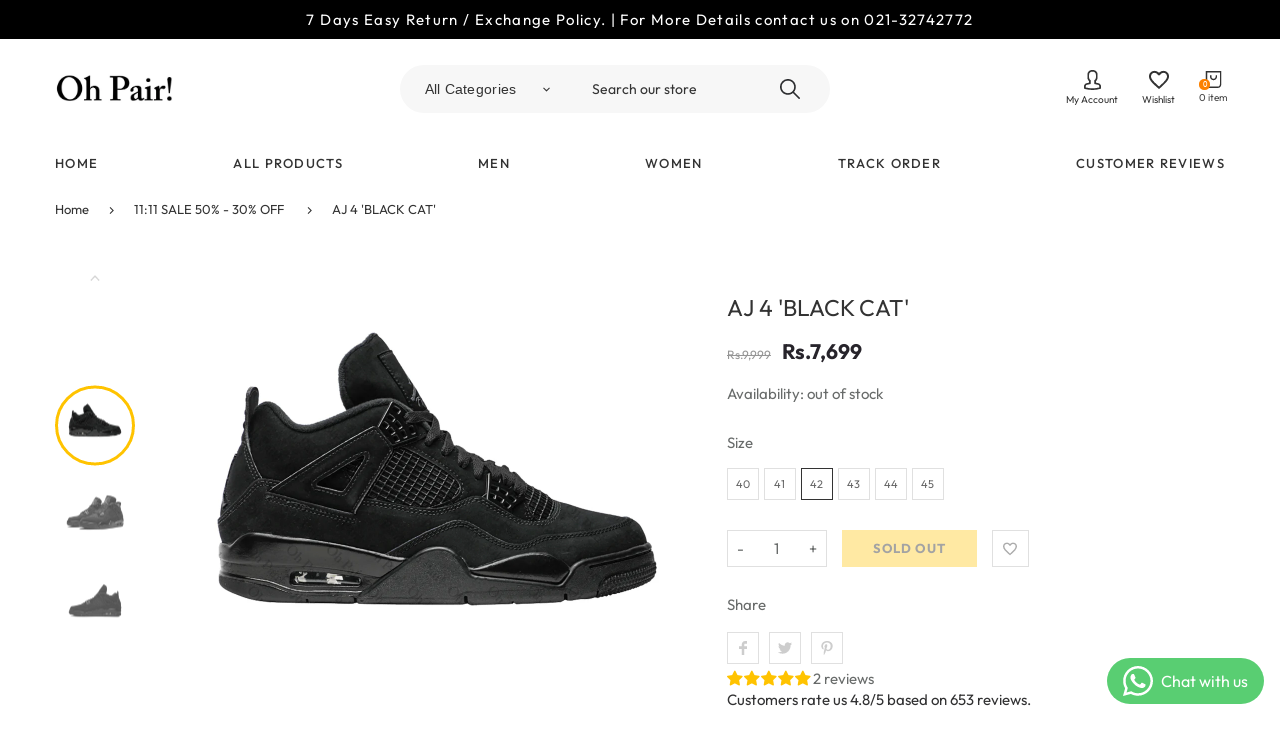

--- FILE ---
content_type: text/html; charset=utf-8
request_url: https://ohpairpk.com/products/aj4-black-cat/?variant=46448361832727
body_size: 40216
content:
<!doctype html>
<html lang="en" class="vnd-nsl-pp-horizontal-move vnd-qv-pp-horizontal-move vnd-zoom-pp-zoom-in">
<head>
  <meta charset="utf-8">
<meta http-equiv="X-UA-Compatible" content="IE=edge">
<meta name="viewport" content="width=device-width,initial-scale=1">
<meta name="theme-color" content="#ffc300">
<link rel="canonical" href="https://ohpairpk.com/products/aj4-black-cat">


<link rel="dns-prefetch" href="//shopify.com" crossorigin>
<link rel="dns-prefetch" href="//v.shopify.com" crossorigin>
<link rel="modulepreload" as="script" href="//ohpairpk.com/cdn/shop/t/8/assets/jquery.min.js?v=96608320211769572641694151814">
<link rel="modulepreload" as="script" href="//ohpairpk.com/cdn/shop/t/8/assets/theme.js?v=135752776790620106961696278650"><link rel="preload" as="script" href="//ohpairpk.com/cdn/shop/t/8/assets/lazysizes.min.js?v=25934748914710874081694151814"><link rel="shortcut icon" href="//ohpairpk.com/cdn/shop/files/logo_32x32.png?v=1745395353" type="image/png"><title>Buy AJ4 Black Cat Jordan Online in Pakistan
&ndash; Ohpairpk</title>
<meta name="description" content="Own the street with AJ4 Black Cat—bold, sleek, and iconic. Buy online in Pakistan today at the best price. Limited stock, grab your pair before it&#39;s gone!">

  <meta property="og:site_name" content="Ohpairpk">
<meta property="og:url" content="https://ohpairpk.com/products/aj4-black-cat">
<meta property="og:title" content="AJ 4 'BLACK CAT'">
<meta property="og:type" content="product">
<meta property="og:description" content="Own the street with AJ4 Black Cat—bold, sleek, and iconic. Buy online in Pakistan today at the best price. Limited stock, grab your pair before it&#39;s gone!"><meta property="og:price:amount" content="7,699.00">
<meta property="og:price:currency" content="PKR"><meta property="og:image" content="http://ohpairpk.com/cdn/shop/files/AJ4-BLACKCAT-0_1200x1200.jpg?v=1692721884"><meta property="og:image" content="http://ohpairpk.com/cdn/shop/files/AJ4-BLACKCAT-2_1200x1200.jpg?v=1723701980"><meta property="og:image" content="http://ohpairpk.com/cdn/shop/files/AJ4-BLACKCAT-3_1200x1200.jpg?v=1723701979">
<meta property="og:image:secure_url" content="https://ohpairpk.com/cdn/shop/files/AJ4-BLACKCAT-0_1200x1200.jpg?v=1692721884"><meta property="og:image:secure_url" content="https://ohpairpk.com/cdn/shop/files/AJ4-BLACKCAT-2_1200x1200.jpg?v=1723701980"><meta property="og:image:secure_url" content="https://ohpairpk.com/cdn/shop/files/AJ4-BLACKCAT-3_1200x1200.jpg?v=1723701979">
<meta name="twitter:card" content="summary_large_image">
<meta name="twitter:title" content="AJ 4 'BLACK CAT'">
<meta name="twitter:description" content="Own the street with AJ4 Black Cat—bold, sleek, and iconic. Buy online in Pakistan today at the best price. Limited stock, grab your pair before it&#39;s gone!">
  <style>@font-face {
  font-family: Outfit;
  font-weight: 400;
  font-style: normal;
  font-display: swap;
  src: url("//ohpairpk.com/cdn/fonts/outfit/outfit_n4.387c2e2715c484a1f1075eb90d64808f1b37ac58.woff2") format("woff2"),
       url("//ohpairpk.com/cdn/fonts/outfit/outfit_n4.aca8c81f18f62c9baa15c2dc5d1f6dd5442cdc50.woff") format("woff");
}
;
  @font-face {
  font-family: Outfit;
  font-weight: 300;
  font-style: normal;
  font-display: swap;
  src: url("//ohpairpk.com/cdn/fonts/outfit/outfit_n3.8c97ae4c4fac7c2ea467a6dc784857f4de7e0e37.woff2") format("woff2"),
       url("//ohpairpk.com/cdn/fonts/outfit/outfit_n3.b50a189ccde91f9bceee88f207c18c09f0b62a7b.woff") format("woff");
}
;
  @font-face {
  font-family: Outfit;
  font-weight: 700;
  font-style: normal;
  font-display: swap;
  src: url("//ohpairpk.com/cdn/fonts/outfit/outfit_n7.bfc2ca767cd7c6962e82c320123933a7812146d6.woff2") format("woff2"),
       url("//ohpairpk.com/cdn/fonts/outfit/outfit_n7.f0b22ea9a32b6f1f6f493dd3a7113aae3464d8b2.woff") format("woff");
}
;
  @font-face {
  font-family: Outfit;
  font-weight: 500;
  font-style: normal;
  font-display: swap;
  src: url("//ohpairpk.com/cdn/fonts/outfit/outfit_n5.8646f8eed6d6d0a1ac9821ab288cc9621d1e145e.woff2") format("woff2"),
       url("//ohpairpk.com/cdn/fonts/outfit/outfit_n5.9e3c12421e42661c948a7f5b879e5e0c7d394cd6.woff") format("woff");
}
;@font-face {
  font-family: Outfit;
  font-weight: 400;
  font-style: normal;
  font-display: swap;
  src: url("//ohpairpk.com/cdn/fonts/outfit/outfit_n4.387c2e2715c484a1f1075eb90d64808f1b37ac58.woff2") format("woff2"),
       url("//ohpairpk.com/cdn/fonts/outfit/outfit_n4.aca8c81f18f62c9baa15c2dc5d1f6dd5442cdc50.woff") format("woff");
}

  @font-face {
  font-family: Outfit;
  font-weight: 700;
  font-style: normal;
  font-display: swap;
  src: url("//ohpairpk.com/cdn/fonts/outfit/outfit_n7.bfc2ca767cd7c6962e82c320123933a7812146d6.woff2") format("woff2"),
       url("//ohpairpk.com/cdn/fonts/outfit/outfit_n7.f0b22ea9a32b6f1f6f493dd3a7113aae3464d8b2.woff") format("woff");
}

  @font-face {
  font-family: Outfit;
  font-weight: 500;
  font-style: normal;
  font-display: swap;
  src: url("//ohpairpk.com/cdn/fonts/outfit/outfit_n5.8646f8eed6d6d0a1ac9821ab288cc9621d1e145e.woff2") format("woff2"),
       url("//ohpairpk.com/cdn/fonts/outfit/outfit_n5.9e3c12421e42661c948a7f5b879e5e0c7d394cd6.woff") format("woff");
}

  @font-face {
  font-family: Outfit;
  font-weight: 300;
  font-style: normal;
  font-display: swap;
  src: url("//ohpairpk.com/cdn/fonts/outfit/outfit_n3.8c97ae4c4fac7c2ea467a6dc784857f4de7e0e37.woff2") format("woff2"),
       url("//ohpairpk.com/cdn/fonts/outfit/outfit_n3.b50a189ccde91f9bceee88f207c18c09f0b62a7b.woff") format("woff");
}

  
@font-face {
  font-family: Outfit;
  font-weight: 400;
  font-style: normal;
  font-display: swap;
  src: url("//ohpairpk.com/cdn/fonts/outfit/outfit_n4.387c2e2715c484a1f1075eb90d64808f1b37ac58.woff2") format("woff2"),
       url("//ohpairpk.com/cdn/fonts/outfit/outfit_n4.aca8c81f18f62c9baa15c2dc5d1f6dd5442cdc50.woff") format("woff");
}

  @font-face {
  font-family: Outfit;
  font-weight: 700;
  font-style: normal;
  font-display: swap;
  src: url("//ohpairpk.com/cdn/fonts/outfit/outfit_n7.bfc2ca767cd7c6962e82c320123933a7812146d6.woff2") format("woff2"),
       url("//ohpairpk.com/cdn/fonts/outfit/outfit_n7.f0b22ea9a32b6f1f6f493dd3a7113aae3464d8b2.woff") format("woff");
}

  @font-face {
  font-family: Outfit;
  font-weight: 500;
  font-style: normal;
  font-display: swap;
  src: url("//ohpairpk.com/cdn/fonts/outfit/outfit_n5.8646f8eed6d6d0a1ac9821ab288cc9621d1e145e.woff2") format("woff2"),
       url("//ohpairpk.com/cdn/fonts/outfit/outfit_n5.9e3c12421e42661c948a7f5b879e5e0c7d394cd6.woff") format("woff");
}

  @font-face {
  font-family: Outfit;
  font-weight: 300;
  font-style: normal;
  font-display: swap;
  src: url("//ohpairpk.com/cdn/fonts/outfit/outfit_n3.8c97ae4c4fac7c2ea467a6dc784857f4de7e0e37.woff2") format("woff2"),
       url("//ohpairpk.com/cdn/fonts/outfit/outfit_n3.b50a189ccde91f9bceee88f207c18c09f0b62a7b.woff") format("woff");
}

  


  @font-face {
  font-family: Outfit;
  font-weight: 400;
  font-style: normal;
  font-display: swap;
  src: url("//ohpairpk.com/cdn/fonts/outfit/outfit_n4.387c2e2715c484a1f1075eb90d64808f1b37ac58.woff2") format("woff2"),
       url("//ohpairpk.com/cdn/fonts/outfit/outfit_n4.aca8c81f18f62c9baa15c2dc5d1f6dd5442cdc50.woff") format("woff");
}

@font-face {
  font-family: Outfit;
  font-weight: 400;
  font-style: normal;
  font-display: swap;
  src: url("//ohpairpk.com/cdn/fonts/outfit/outfit_n4.387c2e2715c484a1f1075eb90d64808f1b37ac58.woff2") format("woff2"),
       url("//ohpairpk.com/cdn/fonts/outfit/outfit_n4.aca8c81f18f62c9baa15c2dc5d1f6dd5442cdc50.woff") format("woff");
}

  @font-face {
  font-family: Outfit;
  font-weight: 700;
  font-style: normal;
  font-display: swap;
  src: url("//ohpairpk.com/cdn/fonts/outfit/outfit_n7.bfc2ca767cd7c6962e82c320123933a7812146d6.woff2") format("woff2"),
       url("//ohpairpk.com/cdn/fonts/outfit/outfit_n7.f0b22ea9a32b6f1f6f493dd3a7113aae3464d8b2.woff") format("woff");
}

  @font-face {
  font-family: Outfit;
  font-weight: 500;
  font-style: normal;
  font-display: swap;
  src: url("//ohpairpk.com/cdn/fonts/outfit/outfit_n5.8646f8eed6d6d0a1ac9821ab288cc9621d1e145e.woff2") format("woff2"),
       url("//ohpairpk.com/cdn/fonts/outfit/outfit_n5.9e3c12421e42661c948a7f5b879e5e0c7d394cd6.woff") format("woff");
}

  @font-face {
  font-family: Outfit;
  font-weight: 300;
  font-style: normal;
  font-display: swap;
  src: url("//ohpairpk.com/cdn/fonts/outfit/outfit_n3.8c97ae4c4fac7c2ea467a6dc784857f4de7e0e37.woff2") format("woff2"),
       url("//ohpairpk.com/cdn/fonts/outfit/outfit_n3.b50a189ccde91f9bceee88f207c18c09f0b62a7b.woff") format("woff");
}

:root {--progress-bar-color: #ffc300;--progress-bar-height: 4px;--layout: 1200px;--font-heading: Outfit, sans-serif;--font-body: Outfit, sans-serif;--font-body-weight: 400;--font-body-style: normal;--font-menu: Outfit, sans-serif;--font-button: Outfit, sans-serif;--font-button-style: normal;--font-extra: Outfit, sans-serif;--font-size-header-menu: 15px;--font-weight-header-menu: 400;--font-space-header-menu: 0.1em;--font-transform-header-menu: uppercase;--font-body-size: 15px;--font-button-size: 13px;--font-button-space: 0;--font-size-breadcrumb: 13px;--f-p-n: var(--font-body);--f-p-n-s: 0;--f-p-p: var(--font-body);--c-theme: #ffc300;--c-main-background: #ffffff;--c-body-text: #313132;--c-block-title: #222222;--c-breadcrumb: #333333;--c-breadcrumb-bg: #ffffff;--c-breadcrumb-border: ;--h-breadcrumb-border: 0px;--c-btn-default: #243142;--c-default-h-t: #fff;--c-btn-transparent: #ffffff;--c-btn-transparent-h: #243142;--c-btn-bg: #c6cc51;--c-btn-t: #243142;--c-btn-h-bg: #243142;--c-btn-h-t: #fff;--c-btn-3-bg: #243142;--c-btn-3-border: #243142;--c-btn-3-t: #ffffff;--c-btn-3-h-bg: #c6cc51;--c-btn-3-h-t: #243142;--c-btn-text: #222222;--btn-border-width: 2px;--c-cart-bg: #ffc300;--c-cart-border: #ffc300;--c-cart: #000000;--c-product-name: #444444;--c-product-type: #333333;--c-current-price: #27242b;--c-sale-price: #27242b;--c-old-price: #959595;--c-action-bg: #343434;--c-action: #ffffff;--c-product-deal-border: rgba(0,0,0,0);--c-product-deal-bg: #ffffff;--c-product-deal-text: #333333;--c-sale-label-bg: #ffc300;--c-sale-label-bd: #ffc300;--c-sale-label: #ffffff;--c-sold-label-bg: #f7f7f7;--c-sold-label-bd: #444645;--c-sold-label: #444645;--c-new-label-bg: #ffc300;--c-new-label-bd: #ffc300;--c-new-label: #ffffff;--c-wslst-bg: #ffc300;--c-wslst-text: #ffffff;--c-footer-bg: #252323;--c-footer-link-title: #ffffff;--c-footer-text: #ededed;--c-footer-bottom-bg: #252323;--c-footer-bottom-title: #cccccc;--c-footer-bottom-text: #cccccc;--space-btitle: 35px;--space-btitle-minus: -21px;--newsletter-btn-c: #333;--c-lookbook-bg: #3598db;--c-lookbook-hover-bg: #ffc300;--c-lookbook-text: #ffffff;--c-page-title: #3b3b3b;--c-page-desc: #818181;--s-p-n: 2.3rem;--f-p-n: $font-body;--f-p-d: Arial, sans-serif;--c-review-star: rgba(0,0,0,0);}
</style>
  <link rel="dns-prefetch" href="//fonts.shopifycdn.com" crossorigin><link href="//ohpairpk.com/cdn/shop/t/8/assets/style.css?v=145616831208514178641765872174" rel="stylesheet" type="text/css" media="all" />
<link rel="stylesheet" href="//ohpairpk.com/cdn/shop/t/8/assets/non-critical.css?v=156258019071366918921694151814" media="print" onload="this.media='all'"><link href="//ohpairpk.com/cdn/shop/t/8/assets/product.css?v=146647125643837903011694151814" rel="stylesheet" type="text/css" media="all" />
<style>.header-menu-item a{font-weight: 500}.btn-text{font-weight:400}
@media all and (min-width:992px){.btn-text{font-size:1.4rem;}}
@media all and (min-width:1400px){.btn-text{font-size:1.6rem;}
.block-description{margin-bottom:6.6rem;}}
@media all and (min-width:1600px){.template-index .footer-main{padding-top:300px;}}
.footer-style7 .footer-bottom__text{font-size:1.4rem}</style>
  <script>window.performance && window.performance.mark && window.performance.mark('shopify.content_for_header.start');</script><meta name="facebook-domain-verification" content="5lu8nqr7e5v6nybcl5vh8zbyezvydx">
<meta name="google-site-verification" content="8227BnkQdBNpgkMPV5UUMcYGp5kxPuJzcdj9XlNSQs4">
<meta id="shopify-digital-wallet" name="shopify-digital-wallet" content="/48900014244/digital_wallets/dialog">
<link rel="alternate" type="application/json+oembed" href="https://ohpairpk.com/products/aj4-black-cat.oembed">
<script async="async" src="/checkouts/internal/preloads.js?locale=en-PK"></script>
<script id="shopify-features" type="application/json">{"accessToken":"e1d7385e46fa42c7e7cbb7708c1246df","betas":["rich-media-storefront-analytics"],"domain":"ohpairpk.com","predictiveSearch":true,"shopId":48900014244,"locale":"en"}</script>
<script>var Shopify = Shopify || {};
Shopify.shop = "ohpairpk.myshopify.com";
Shopify.locale = "en";
Shopify.currency = {"active":"PKR","rate":"1.0"};
Shopify.country = "PK";
Shopify.theme = {"name":"Darkgreen pharmacy","id":159170953495,"schema_name":"Venedor","schema_version":"3.0.0","theme_store_id":null,"role":"main"};
Shopify.theme.handle = "null";
Shopify.theme.style = {"id":null,"handle":null};
Shopify.cdnHost = "ohpairpk.com/cdn";
Shopify.routes = Shopify.routes || {};
Shopify.routes.root = "/";</script>
<script type="module">!function(o){(o.Shopify=o.Shopify||{}).modules=!0}(window);</script>
<script>!function(o){function n(){var o=[];function n(){o.push(Array.prototype.slice.apply(arguments))}return n.q=o,n}var t=o.Shopify=o.Shopify||{};t.loadFeatures=n(),t.autoloadFeatures=n()}(window);</script>
<script id="shop-js-analytics" type="application/json">{"pageType":"product"}</script>
<script defer="defer" async type="module" src="//ohpairpk.com/cdn/shopifycloud/shop-js/modules/v2/client.init-shop-cart-sync_DtuiiIyl.en.esm.js"></script>
<script defer="defer" async type="module" src="//ohpairpk.com/cdn/shopifycloud/shop-js/modules/v2/chunk.common_CUHEfi5Q.esm.js"></script>
<script type="module">
  await import("//ohpairpk.com/cdn/shopifycloud/shop-js/modules/v2/client.init-shop-cart-sync_DtuiiIyl.en.esm.js");
await import("//ohpairpk.com/cdn/shopifycloud/shop-js/modules/v2/chunk.common_CUHEfi5Q.esm.js");

  window.Shopify.SignInWithShop?.initShopCartSync?.({"fedCMEnabled":true,"windoidEnabled":true});

</script>
<script>(function() {
  var isLoaded = false;
  function asyncLoad() {
    if (isLoaded) return;
    isLoaded = true;
    var urls = ["https:\/\/cdn-bundler.nice-team.net\/app\/js\/bundler.js?shop=ohpairpk.myshopify.com","https:\/\/sales-pop.carecart.io\/lib\/salesnotifier.js?shop=ohpairpk.myshopify.com","https:\/\/app.sizeswatch.com\/sizeswatch.js?shop=ohpairpk.myshopify.com","https:\/\/intg.snapchat.com\/shopify\/shopify-scevent-init.js?id=9ea1bb04-d599-4f80-8eeb-e3623d60cca5\u0026shop=ohpairpk.myshopify.com","\/\/cdn.shopify.com\/proxy\/4c86a7fb3279bd6016dbb6f786f84f8de1e542957a2f701050ad93a7a2d54bba\/cdn.nfcube.com\/instafeed-a6988a43aa0339dcc67daad16f5613e6.js?shop=ohpairpk.myshopify.com\u0026sp-cache-control=cHVibGljLCBtYXgtYWdlPTkwMA","https:\/\/app.kiwisizing.com\/web\/js\/dist\/kiwiSizing\/plugin\/SizingPlugin.prod.js?v=330\u0026shop=ohpairpk.myshopify.com","https:\/\/multi-tiktok-pixels-ivhda.ondigitalocean.app\/get_script.js?shop=ohpairpk.myshopify.com\u0026shop=ohpairpk.myshopify.com","https:\/\/cdn.hextom.com\/js\/quickannouncementbar.js?shop=ohpairpk.myshopify.com"];
    for (var i = 0; i < urls.length; i++) {
      var s = document.createElement('script');
      s.type = 'text/javascript';
      s.async = true;
      s.src = urls[i];
      var x = document.getElementsByTagName('script')[0];
      x.parentNode.insertBefore(s, x);
    }
  };
  if(window.attachEvent) {
    window.attachEvent('onload', asyncLoad);
  } else {
    window.addEventListener('load', asyncLoad, false);
  }
})();</script>
<script id="__st">var __st={"a":48900014244,"offset":18000,"reqid":"73e19a94-715f-44f9-ab79-4f95dbefcbd2-1767302363","pageurl":"ohpairpk.com\/products\/aj4-black-cat?variant=46448361832727","u":"d7def6d6fa51","p":"product","rtyp":"product","rid":8583405732119};</script>
<script>window.ShopifyPaypalV4VisibilityTracking = true;</script>
<script id="captcha-bootstrap">!function(){'use strict';const t='contact',e='account',n='new_comment',o=[[t,t],['blogs',n],['comments',n],[t,'customer']],c=[[e,'customer_login'],[e,'guest_login'],[e,'recover_customer_password'],[e,'create_customer']],r=t=>t.map((([t,e])=>`form[action*='/${t}']:not([data-nocaptcha='true']) input[name='form_type'][value='${e}']`)).join(','),a=t=>()=>t?[...document.querySelectorAll(t)].map((t=>t.form)):[];function s(){const t=[...o],e=r(t);return a(e)}const i='password',u='form_key',d=['recaptcha-v3-token','g-recaptcha-response','h-captcha-response',i],f=()=>{try{return window.sessionStorage}catch{return}},m='__shopify_v',_=t=>t.elements[u];function p(t,e,n=!1){try{const o=window.sessionStorage,c=JSON.parse(o.getItem(e)),{data:r}=function(t){const{data:e,action:n}=t;return t[m]||n?{data:e,action:n}:{data:t,action:n}}(c);for(const[e,n]of Object.entries(r))t.elements[e]&&(t.elements[e].value=n);n&&o.removeItem(e)}catch(o){console.error('form repopulation failed',{error:o})}}const l='form_type',E='cptcha';function T(t){t.dataset[E]=!0}const w=window,h=w.document,L='Shopify',v='ce_forms',y='captcha';let A=!1;((t,e)=>{const n=(g='f06e6c50-85a8-45c8-87d0-21a2b65856fe',I='https://cdn.shopify.com/shopifycloud/storefront-forms-hcaptcha/ce_storefront_forms_captcha_hcaptcha.v1.5.2.iife.js',D={infoText:'Protected by hCaptcha',privacyText:'Privacy',termsText:'Terms'},(t,e,n)=>{const o=w[L][v],c=o.bindForm;if(c)return c(t,g,e,D).then(n);var r;o.q.push([[t,g,e,D],n]),r=I,A||(h.body.append(Object.assign(h.createElement('script'),{id:'captcha-provider',async:!0,src:r})),A=!0)});var g,I,D;w[L]=w[L]||{},w[L][v]=w[L][v]||{},w[L][v].q=[],w[L][y]=w[L][y]||{},w[L][y].protect=function(t,e){n(t,void 0,e),T(t)},Object.freeze(w[L][y]),function(t,e,n,w,h,L){const[v,y,A,g]=function(t,e,n){const i=e?o:[],u=t?c:[],d=[...i,...u],f=r(d),m=r(i),_=r(d.filter((([t,e])=>n.includes(e))));return[a(f),a(m),a(_),s()]}(w,h,L),I=t=>{const e=t.target;return e instanceof HTMLFormElement?e:e&&e.form},D=t=>v().includes(t);t.addEventListener('submit',(t=>{const e=I(t);if(!e)return;const n=D(e)&&!e.dataset.hcaptchaBound&&!e.dataset.recaptchaBound,o=_(e),c=g().includes(e)&&(!o||!o.value);(n||c)&&t.preventDefault(),c&&!n&&(function(t){try{if(!f())return;!function(t){const e=f();if(!e)return;const n=_(t);if(!n)return;const o=n.value;o&&e.removeItem(o)}(t);const e=Array.from(Array(32),(()=>Math.random().toString(36)[2])).join('');!function(t,e){_(t)||t.append(Object.assign(document.createElement('input'),{type:'hidden',name:u})),t.elements[u].value=e}(t,e),function(t,e){const n=f();if(!n)return;const o=[...t.querySelectorAll(`input[type='${i}']`)].map((({name:t})=>t)),c=[...d,...o],r={};for(const[a,s]of new FormData(t).entries())c.includes(a)||(r[a]=s);n.setItem(e,JSON.stringify({[m]:1,action:t.action,data:r}))}(t,e)}catch(e){console.error('failed to persist form',e)}}(e),e.submit())}));const S=(t,e)=>{t&&!t.dataset[E]&&(n(t,e.some((e=>e===t))),T(t))};for(const o of['focusin','change'])t.addEventListener(o,(t=>{const e=I(t);D(e)&&S(e,y())}));const B=e.get('form_key'),M=e.get(l),P=B&&M;t.addEventListener('DOMContentLoaded',(()=>{const t=y();if(P)for(const e of t)e.elements[l].value===M&&p(e,B);[...new Set([...A(),...v().filter((t=>'true'===t.dataset.shopifyCaptcha))])].forEach((e=>S(e,t)))}))}(h,new URLSearchParams(w.location.search),n,t,e,['guest_login'])})(!0,!0)}();</script>
<script integrity="sha256-4kQ18oKyAcykRKYeNunJcIwy7WH5gtpwJnB7kiuLZ1E=" data-source-attribution="shopify.loadfeatures" defer="defer" src="//ohpairpk.com/cdn/shopifycloud/storefront/assets/storefront/load_feature-a0a9edcb.js" crossorigin="anonymous"></script>
<script data-source-attribution="shopify.dynamic_checkout.dynamic.init">var Shopify=Shopify||{};Shopify.PaymentButton=Shopify.PaymentButton||{isStorefrontPortableWallets:!0,init:function(){window.Shopify.PaymentButton.init=function(){};var t=document.createElement("script");t.src="https://ohpairpk.com/cdn/shopifycloud/portable-wallets/latest/portable-wallets.en.js",t.type="module",document.head.appendChild(t)}};
</script>
<script data-source-attribution="shopify.dynamic_checkout.buyer_consent">
  function portableWalletsHideBuyerConsent(e){var t=document.getElementById("shopify-buyer-consent"),n=document.getElementById("shopify-subscription-policy-button");t&&n&&(t.classList.add("hidden"),t.setAttribute("aria-hidden","true"),n.removeEventListener("click",e))}function portableWalletsShowBuyerConsent(e){var t=document.getElementById("shopify-buyer-consent"),n=document.getElementById("shopify-subscription-policy-button");t&&n&&(t.classList.remove("hidden"),t.removeAttribute("aria-hidden"),n.addEventListener("click",e))}window.Shopify?.PaymentButton&&(window.Shopify.PaymentButton.hideBuyerConsent=portableWalletsHideBuyerConsent,window.Shopify.PaymentButton.showBuyerConsent=portableWalletsShowBuyerConsent);
</script>
<script data-source-attribution="shopify.dynamic_checkout.cart.bootstrap">document.addEventListener("DOMContentLoaded",(function(){function t(){return document.querySelector("shopify-accelerated-checkout-cart, shopify-accelerated-checkout")}if(t())Shopify.PaymentButton.init();else{new MutationObserver((function(e,n){t()&&(Shopify.PaymentButton.init(),n.disconnect())})).observe(document.body,{childList:!0,subtree:!0})}}));
</script>

<script>window.performance && window.performance.mark && window.performance.mark('shopify.content_for_header.end');</script>
<!-- BEGIN app block: shopify://apps/whatsapp-button/blocks/app-embed-block/96d80a63-e860-4262-a001-8b82ac4d00e6 --><script>
    (function() {
        function asyncLoad() {
            var url = 'https://whatsapp-button.eazeapps.io/api/buttonInstallation/scriptTag?shopId=41653&v=1758649924';
            var s = document.createElement('script');
            s.type = 'text/javascript';
            s.async = true;
            s.src = url;
            var x = document.getElementsByTagName('script')[0];
            x.parentNode.insertBefore(s, x);
        };
        if(window.attachEvent) {
            window.attachEvent('onload', asyncLoad);
        } else {
            window.addEventListener('load', asyncLoad, false);
        }
    })();
</script>

<!-- END app block --><!-- BEGIN app block: shopify://apps/judge-me-reviews/blocks/judgeme_core/61ccd3b1-a9f2-4160-9fe9-4fec8413e5d8 --><!-- Start of Judge.me Core -->






<link rel="dns-prefetch" href="https://cdnwidget.judge.me">
<link rel="dns-prefetch" href="https://cdn.judge.me">
<link rel="dns-prefetch" href="https://cdn1.judge.me">
<link rel="dns-prefetch" href="https://api.judge.me">

<script data-cfasync='false' class='jdgm-settings-script'>window.jdgmSettings={"pagination":5,"disable_web_reviews":false,"badge_no_review_text":"No reviews","badge_n_reviews_text":"{{ n }} review/reviews","badge_star_color":"#ffc300","hide_badge_preview_if_no_reviews":true,"badge_hide_text":false,"enforce_center_preview_badge":false,"widget_title":"Customer Reviews","widget_open_form_text":"Write a review","widget_close_form_text":"Cancel review","widget_refresh_page_text":"Refresh page","widget_summary_text":"Based on {{ number_of_reviews }} review/reviews","widget_no_review_text":"Be the first to write a review","widget_name_field_text":"Display name","widget_verified_name_field_text":"Verified Name (public)","widget_name_placeholder_text":"Display name","widget_required_field_error_text":"This field is required.","widget_email_field_text":"Email address","widget_verified_email_field_text":"Verified Email (private, can not be edited)","widget_email_placeholder_text":"Your email address","widget_email_field_error_text":"Please enter a valid email address.","widget_rating_field_text":"Rating","widget_review_title_field_text":"Review Title","widget_review_title_placeholder_text":"Give your review a title","widget_review_body_field_text":"Review content","widget_review_body_placeholder_text":"Start writing here...","widget_pictures_field_text":"Picture/Video (optional)","widget_submit_review_text":"Submit Review","widget_submit_verified_review_text":"Submit Verified Review","widget_submit_success_msg_with_auto_publish":"Thank you! Please refresh the page in a few moments to see your review. You can remove or edit your review by logging into \u003ca href='https://judge.me/login' target='_blank' rel='nofollow noopener'\u003eJudge.me\u003c/a\u003e","widget_submit_success_msg_no_auto_publish":"Thank you! Your review will be published as soon as it is approved by the shop admin. You can remove or edit your review by logging into \u003ca href='https://judge.me/login' target='_blank' rel='nofollow noopener'\u003eJudge.me\u003c/a\u003e","widget_show_default_reviews_out_of_total_text":"Showing {{ n_reviews_shown }} out of {{ n_reviews }} reviews.","widget_show_all_link_text":"Show all","widget_show_less_link_text":"Show less","widget_author_said_text":"{{ reviewer_name }} said:","widget_days_text":"{{ n }} days ago","widget_weeks_text":"{{ n }} week/weeks ago","widget_months_text":"{{ n }} month/months ago","widget_years_text":"{{ n }} year/years ago","widget_yesterday_text":"Yesterday","widget_today_text":"Today","widget_replied_text":"\u003e\u003e {{ shop_name }} replied:","widget_read_more_text":"Read more","widget_reviewer_name_as_initial":"","widget_rating_filter_color":"","widget_rating_filter_see_all_text":"See all reviews","widget_sorting_most_recent_text":"Most Recent","widget_sorting_highest_rating_text":"Highest Rating","widget_sorting_lowest_rating_text":"Lowest Rating","widget_sorting_with_pictures_text":"Only Pictures","widget_sorting_most_helpful_text":"Most Helpful","widget_open_question_form_text":"Ask a question","widget_reviews_subtab_text":"Reviews","widget_questions_subtab_text":"Questions","widget_question_label_text":"Question","widget_answer_label_text":"Answer","widget_question_placeholder_text":"Write your question here","widget_submit_question_text":"Submit Question","widget_question_submit_success_text":"Thank you for your question! We will notify you once it gets answered.","widget_star_color":"#ffc300","verified_badge_text":"Verified","verified_badge_bg_color":"","verified_badge_text_color":"","verified_badge_placement":"left-of-reviewer-name","widget_review_max_height":"","widget_hide_border":false,"widget_social_share":false,"widget_thumb":false,"widget_review_location_show":false,"widget_location_format":"","all_reviews_include_out_of_store_products":true,"all_reviews_out_of_store_text":"(out of store)","all_reviews_pagination":100,"all_reviews_product_name_prefix_text":"about","enable_review_pictures":true,"enable_question_anwser":false,"widget_theme":"","review_date_format":"mm/dd/yyyy","default_sort_method":"most-recent","widget_product_reviews_subtab_text":"Product Reviews","widget_shop_reviews_subtab_text":"Shop Reviews","widget_other_products_reviews_text":"Reviews for other products","widget_store_reviews_subtab_text":"Store reviews","widget_no_store_reviews_text":"This store hasn't received any reviews yet","widget_web_restriction_product_reviews_text":"This product hasn't received any reviews yet","widget_no_items_text":"No items found","widget_show_more_text":"Show more","widget_write_a_store_review_text":"Write a Store Review","widget_other_languages_heading":"Reviews in Other Languages","widget_translate_review_text":"Translate review to {{ language }}","widget_translating_review_text":"Translating...","widget_show_original_translation_text":"Show original ({{ language }})","widget_translate_review_failed_text":"Review couldn't be translated.","widget_translate_review_retry_text":"Retry","widget_translate_review_try_again_later_text":"Try again later","show_product_url_for_grouped_product":false,"widget_sorting_pictures_first_text":"Pictures First","show_pictures_on_all_rev_page_mobile":false,"show_pictures_on_all_rev_page_desktop":false,"floating_tab_hide_mobile_install_preference":false,"floating_tab_button_name":"★ Reviews","floating_tab_title":"Let customers speak for us","floating_tab_button_color":"","floating_tab_button_background_color":"","floating_tab_url":"","floating_tab_url_enabled":false,"floating_tab_tab_style":"text","all_reviews_text_badge_text":"Customers rate us {{ shop.metafields.judgeme.all_reviews_rating | round: 1 }}/5 based on {{ shop.metafields.judgeme.all_reviews_count }} reviews.","all_reviews_text_badge_text_branded_style":"{{ shop.metafields.judgeme.all_reviews_rating | round: 1 }} out of 5 stars based on {{ shop.metafields.judgeme.all_reviews_count }} reviews","is_all_reviews_text_badge_a_link":false,"show_stars_for_all_reviews_text_badge":false,"all_reviews_text_badge_url":"","all_reviews_text_style":"text","all_reviews_text_color_style":"judgeme_brand_color","all_reviews_text_color":"#108474","all_reviews_text_show_jm_brand":true,"featured_carousel_show_header":true,"featured_carousel_title":"Let customers speak for us","testimonials_carousel_title":"Customers are saying","videos_carousel_title":"Real customer stories","cards_carousel_title":"Customers are saying","featured_carousel_count_text":"from {{ n }} reviews","featured_carousel_add_link_to_all_reviews_page":false,"featured_carousel_url":"","featured_carousel_show_images":true,"featured_carousel_autoslide_interval":5,"featured_carousel_arrows_on_the_sides":false,"featured_carousel_height":250,"featured_carousel_width":80,"featured_carousel_image_size":0,"featured_carousel_image_height":250,"featured_carousel_arrow_color":"#ffc300","verified_count_badge_style":"vintage","verified_count_badge_orientation":"horizontal","verified_count_badge_color_style":"judgeme_brand_color","verified_count_badge_color":"#108474","is_verified_count_badge_a_link":false,"verified_count_badge_url":"","verified_count_badge_show_jm_brand":true,"widget_rating_preset_default":5,"widget_first_sub_tab":"product-reviews","widget_show_histogram":true,"widget_histogram_use_custom_color":false,"widget_pagination_use_custom_color":false,"widget_star_use_custom_color":false,"widget_verified_badge_use_custom_color":false,"widget_write_review_use_custom_color":false,"picture_reminder_submit_button":"Upload Pictures","enable_review_videos":false,"mute_video_by_default":false,"widget_sorting_videos_first_text":"Videos First","widget_review_pending_text":"Pending","featured_carousel_items_for_large_screen":3,"social_share_options_order":"Facebook,Twitter","remove_microdata_snippet":false,"disable_json_ld":false,"enable_json_ld_products":false,"preview_badge_show_question_text":false,"preview_badge_no_question_text":"No questions","preview_badge_n_question_text":"{{ number_of_questions }} question/questions","qa_badge_show_icon":false,"qa_badge_position":"same-row","remove_judgeme_branding":false,"widget_add_search_bar":false,"widget_search_bar_placeholder":"Search","widget_sorting_verified_only_text":"Verified only","featured_carousel_theme":"aligned","featured_carousel_show_rating":true,"featured_carousel_show_title":true,"featured_carousel_show_body":true,"featured_carousel_show_date":false,"featured_carousel_show_reviewer":true,"featured_carousel_show_product":false,"featured_carousel_header_background_color":"#108474","featured_carousel_header_text_color":"#ffffff","featured_carousel_name_product_separator":"reviewed","featured_carousel_full_star_background":"#108474","featured_carousel_empty_star_background":"#dadada","featured_carousel_vertical_theme_background":"#f9fafb","featured_carousel_verified_badge_enable":false,"featured_carousel_verified_badge_color":"#108474","featured_carousel_border_style":"round","featured_carousel_review_line_length_limit":3,"featured_carousel_more_reviews_button_text":"Read more reviews","featured_carousel_view_product_button_text":"View product","all_reviews_page_load_reviews_on":"scroll","all_reviews_page_load_more_text":"Load More Reviews","disable_fb_tab_reviews":false,"enable_ajax_cdn_cache":false,"widget_public_name_text":"displayed publicly like","default_reviewer_name":"John Smith","default_reviewer_name_has_non_latin":true,"widget_reviewer_anonymous":"Anonymous","medals_widget_title":"Judge.me Review Medals","medals_widget_background_color":"#f9fafb","medals_widget_position":"footer_all_pages","medals_widget_border_color":"#f9fafb","medals_widget_verified_text_position":"left","medals_widget_use_monochromatic_version":false,"medals_widget_elements_color":"#FFC300","show_reviewer_avatar":true,"widget_invalid_yt_video_url_error_text":"Not a YouTube video URL","widget_max_length_field_error_text":"Please enter no more than {0} characters.","widget_show_country_flag":false,"widget_show_collected_via_shop_app":true,"widget_verified_by_shop_badge_style":"light","widget_verified_by_shop_text":"Verified by Shop","widget_show_photo_gallery":true,"widget_load_with_code_splitting":true,"widget_ugc_install_preference":false,"widget_ugc_title":"Made by us, Shared by you","widget_ugc_subtitle":"Tag us to see your picture featured in our page","widget_ugc_arrows_color":"#ffffff","widget_ugc_primary_button_text":"Buy Now","widget_ugc_primary_button_background_color":"#108474","widget_ugc_primary_button_text_color":"#ffffff","widget_ugc_primary_button_border_width":"0","widget_ugc_primary_button_border_style":"none","widget_ugc_primary_button_border_color":"#108474","widget_ugc_primary_button_border_radius":"25","widget_ugc_secondary_button_text":"Load More","widget_ugc_secondary_button_background_color":"#ffffff","widget_ugc_secondary_button_text_color":"#108474","widget_ugc_secondary_button_border_width":"2","widget_ugc_secondary_button_border_style":"solid","widget_ugc_secondary_button_border_color":"#108474","widget_ugc_secondary_button_border_radius":"25","widget_ugc_reviews_button_text":"View Reviews","widget_ugc_reviews_button_background_color":"#ffffff","widget_ugc_reviews_button_text_color":"#108474","widget_ugc_reviews_button_border_width":"2","widget_ugc_reviews_button_border_style":"solid","widget_ugc_reviews_button_border_color":"#108474","widget_ugc_reviews_button_border_radius":"25","widget_ugc_reviews_button_link_to":"judgeme-reviews-page","widget_ugc_show_post_date":true,"widget_ugc_max_width":"800","widget_rating_metafield_value_type":true,"widget_primary_color":"#000000","widget_enable_secondary_color":false,"widget_secondary_color":"#edf5f5","widget_summary_average_rating_text":"{{ average_rating }} out of 5","widget_media_grid_title":"Customer photos \u0026 videos","widget_media_grid_see_more_text":"See more","widget_round_style":false,"widget_show_product_medals":true,"widget_verified_by_judgeme_text":"Verified by Judge.me","widget_show_store_medals":true,"widget_verified_by_judgeme_text_in_store_medals":"Verified by Judge.me","widget_media_field_exceed_quantity_message":"Sorry, we can only accept {{ max_media }} for one review.","widget_media_field_exceed_limit_message":"{{ file_name }} is too large, please select a {{ media_type }} less than {{ size_limit }}MB.","widget_review_submitted_text":"Review Submitted!","widget_question_submitted_text":"Question Submitted!","widget_close_form_text_question":"Cancel","widget_write_your_answer_here_text":"Write your answer here","widget_enabled_branded_link":true,"widget_show_collected_by_judgeme":true,"widget_reviewer_name_color":"","widget_write_review_text_color":"","widget_write_review_bg_color":"","widget_collected_by_judgeme_text":"collected by Judge.me","widget_pagination_type":"standard","widget_load_more_text":"Load More","widget_load_more_color":"#108474","widget_full_review_text":"Full Review","widget_read_more_reviews_text":"Read More Reviews","widget_read_questions_text":"Read Questions","widget_questions_and_answers_text":"Questions \u0026 Answers","widget_verified_by_text":"Verified by","widget_verified_text":"Verified","widget_number_of_reviews_text":"{{ number_of_reviews }} reviews","widget_back_button_text":"Back","widget_next_button_text":"Next","widget_custom_forms_filter_button":"Filters","custom_forms_style":"horizontal","widget_show_review_information":false,"how_reviews_are_collected":"How reviews are collected?","widget_show_review_keywords":false,"widget_gdpr_statement":"How we use your data: We'll only contact you about the review you left, and only if necessary. By submitting your review, you agree to Judge.me's \u003ca href='https://judge.me/terms' target='_blank' rel='nofollow noopener'\u003eterms\u003c/a\u003e, \u003ca href='https://judge.me/privacy' target='_blank' rel='nofollow noopener'\u003eprivacy\u003c/a\u003e and \u003ca href='https://judge.me/content-policy' target='_blank' rel='nofollow noopener'\u003econtent\u003c/a\u003e policies.","widget_multilingual_sorting_enabled":false,"widget_translate_review_content_enabled":false,"widget_translate_review_content_method":"manual","popup_widget_review_selection":"automatically_with_pictures","popup_widget_round_border_style":true,"popup_widget_show_title":true,"popup_widget_show_body":true,"popup_widget_show_reviewer":false,"popup_widget_show_product":true,"popup_widget_show_pictures":true,"popup_widget_use_review_picture":true,"popup_widget_show_on_home_page":true,"popup_widget_show_on_product_page":true,"popup_widget_show_on_collection_page":true,"popup_widget_show_on_cart_page":true,"popup_widget_position":"bottom_left","popup_widget_first_review_delay":5,"popup_widget_duration":5,"popup_widget_interval":5,"popup_widget_review_count":5,"popup_widget_hide_on_mobile":true,"review_snippet_widget_round_border_style":true,"review_snippet_widget_card_color":"#FFFFFF","review_snippet_widget_slider_arrows_background_color":"#FFFFFF","review_snippet_widget_slider_arrows_color":"#000000","review_snippet_widget_star_color":"#108474","show_product_variant":false,"all_reviews_product_variant_label_text":"Variant: ","widget_show_verified_branding":false,"widget_ai_summary_title":"Customers say","widget_ai_summary_disclaimer":"AI-powered review summary based on recent customer reviews","widget_show_ai_summary":false,"widget_show_ai_summary_bg":false,"widget_show_review_title_input":true,"redirect_reviewers_invited_via_email":"review_widget","request_store_review_after_product_review":false,"request_review_other_products_in_order":false,"review_form_color_scheme":"default","review_form_corner_style":"square","review_form_star_color":{},"review_form_text_color":"#333333","review_form_background_color":"#ffffff","review_form_field_background_color":"#fafafa","review_form_button_color":{},"review_form_button_text_color":"#ffffff","review_form_modal_overlay_color":"#000000","review_content_screen_title_text":"How would you rate this product?","review_content_introduction_text":"We would love it if you would share a bit about your experience.","store_review_form_title_text":"How would you rate this store?","store_review_form_introduction_text":"We would love it if you would share a bit about your experience.","show_review_guidance_text":true,"one_star_review_guidance_text":"Poor","five_star_review_guidance_text":"Great","customer_information_screen_title_text":"About you","customer_information_introduction_text":"Please tell us more about you.","custom_questions_screen_title_text":"Your experience in more detail","custom_questions_introduction_text":"Here are a few questions to help us understand more about your experience.","review_submitted_screen_title_text":"Thanks for your review!","review_submitted_screen_thank_you_text":"We are processing it and it will appear on the store soon.","review_submitted_screen_email_verification_text":"Please confirm your email by clicking the link we just sent you. This helps us keep reviews authentic.","review_submitted_request_store_review_text":"Would you like to share your experience of shopping with us?","review_submitted_review_other_products_text":"Would you like to review these products?","store_review_screen_title_text":"Would you like to share your experience of shopping with us?","store_review_introduction_text":"We value your feedback and use it to improve. Please share any thoughts or suggestions you have.","reviewer_media_screen_title_picture_text":"Share a picture","reviewer_media_introduction_picture_text":"Upload a photo to support your review.","reviewer_media_screen_title_video_text":"Share a video","reviewer_media_introduction_video_text":"Upload a video to support your review.","reviewer_media_screen_title_picture_or_video_text":"Share a picture or video","reviewer_media_introduction_picture_or_video_text":"Upload a photo or video to support your review.","reviewer_media_youtube_url_text":"Paste your Youtube URL here","advanced_settings_next_step_button_text":"Next","advanced_settings_close_review_button_text":"Close","modal_write_review_flow":false,"write_review_flow_required_text":"Required","write_review_flow_privacy_message_text":"We respect your privacy.","write_review_flow_anonymous_text":"Post review as anonymous","write_review_flow_visibility_text":"This won't be visible to other customers.","write_review_flow_multiple_selection_help_text":"Select as many as you like","write_review_flow_single_selection_help_text":"Select one option","write_review_flow_required_field_error_text":"This field is required","write_review_flow_invalid_email_error_text":"Please enter a valid email address","write_review_flow_max_length_error_text":"Max. {{ max_length }} characters.","write_review_flow_media_upload_text":"\u003cb\u003eClick to upload\u003c/b\u003e or drag and drop","write_review_flow_gdpr_statement":"We'll only contact you about your review if necessary. By submitting your review, you agree to our \u003ca href='https://judge.me/terms' target='_blank' rel='nofollow noopener'\u003eterms and conditions\u003c/a\u003e and \u003ca href='https://judge.me/privacy' target='_blank' rel='nofollow noopener'\u003eprivacy policy\u003c/a\u003e.","rating_only_reviews_enabled":false,"show_negative_reviews_help_screen":false,"new_review_flow_help_screen_rating_threshold":3,"negative_review_resolution_screen_title_text":"Tell us more","negative_review_resolution_text":"Your experience matters to us. If there were issues with your purchase, we're here to help. Feel free to reach out to us, we'd love the opportunity to make things right.","negative_review_resolution_button_text":"Contact us","negative_review_resolution_proceed_with_review_text":"Leave a review","negative_review_resolution_subject":"Issue with purchase from {{ shop_name }}.{{ order_name }}","preview_badge_collection_page_install_status":false,"widget_review_custom_css":"","preview_badge_custom_css":"","preview_badge_stars_count":"5-stars","featured_carousel_custom_css":"","floating_tab_custom_css":"","all_reviews_widget_custom_css":"","medals_widget_custom_css":"","verified_badge_custom_css":"","all_reviews_text_custom_css":"","transparency_badges_collected_via_store_invite":false,"transparency_badges_from_another_provider":false,"transparency_badges_collected_from_store_visitor":false,"transparency_badges_collected_by_verified_review_provider":false,"transparency_badges_earned_reward":false,"transparency_badges_collected_via_store_invite_text":"Review collected via store invitation","transparency_badges_from_another_provider_text":"Review collected from another provider","transparency_badges_collected_from_store_visitor_text":"Review collected from a store visitor","transparency_badges_written_in_google_text":"Review written in Google","transparency_badges_written_in_etsy_text":"Review written in Etsy","transparency_badges_written_in_shop_app_text":"Review written in Shop App","transparency_badges_earned_reward_text":"Review earned a reward for future purchase","product_review_widget_per_page":10,"checkout_comment_extension_title_on_product_page":"Customer Comments","checkout_comment_extension_num_latest_comment_show":5,"checkout_comment_extension_format":"name_and_timestamp","checkout_comment_customer_name":"last_initial","checkout_comment_comment_notification":true,"preview_badge_collection_page_install_preference":true,"preview_badge_home_page_install_preference":true,"preview_badge_product_page_install_preference":true,"review_widget_install_preference":"","review_carousel_install_preference":true,"floating_reviews_tab_install_preference":"none","verified_reviews_count_badge_install_preference":false,"all_reviews_text_install_preference":false,"review_widget_best_location":true,"judgeme_medals_install_preference":false,"review_widget_revamp_enabled":false,"review_widget_qna_enabled":false,"review_widget_header_theme":"minimal","review_widget_widget_title_enabled":true,"review_widget_header_text_size":"medium","review_widget_header_text_weight":"regular","review_widget_average_rating_style":"compact","review_widget_bar_chart_enabled":true,"review_widget_bar_chart_type":"numbers","review_widget_bar_chart_style":"standard","review_widget_expanded_media_gallery_enabled":false,"review_widget_reviews_section_theme":"standard","review_widget_image_style":"thumbnails","review_widget_review_image_ratio":"square","review_widget_stars_size":"medium","review_widget_verified_badge":"standard_text","review_widget_review_title_text_size":"medium","review_widget_review_text_size":"medium","review_widget_review_text_length":"medium","review_widget_number_of_columns_desktop":3,"review_widget_carousel_transition_speed":5,"review_widget_custom_questions_answers_display":"always","review_widget_button_text_color":"#FFFFFF","review_widget_text_color":"#000000","review_widget_lighter_text_color":"#7B7B7B","review_widget_corner_styling":"soft","review_widget_review_word_singular":"review","review_widget_review_word_plural":"reviews","review_widget_voting_label":"Helpful?","review_widget_shop_reply_label":"Reply from {{ shop_name }}:","review_widget_filters_title":"Filters","qna_widget_question_word_singular":"Question","qna_widget_question_word_plural":"Questions","qna_widget_answer_reply_label":"Answer from {{ answerer_name }}:","qna_content_screen_title_text":"Ask a question about this product","qna_widget_question_required_field_error_text":"Please enter your question.","qna_widget_flow_gdpr_statement":"We'll only contact you about your question if necessary. By submitting your question, you agree to our \u003ca href='https://judge.me/terms' target='_blank' rel='nofollow noopener'\u003eterms and conditions\u003c/a\u003e and \u003ca href='https://judge.me/privacy' target='_blank' rel='nofollow noopener'\u003eprivacy policy\u003c/a\u003e.","qna_widget_question_submitted_text":"Thanks for your question!","qna_widget_close_form_text_question":"Close","qna_widget_question_submit_success_text":"We’ll notify you by email when your question is answered.","all_reviews_widget_v2025_enabled":false,"all_reviews_widget_v2025_header_theme":"default","all_reviews_widget_v2025_widget_title_enabled":true,"all_reviews_widget_v2025_header_text_size":"medium","all_reviews_widget_v2025_header_text_weight":"regular","all_reviews_widget_v2025_average_rating_style":"compact","all_reviews_widget_v2025_bar_chart_enabled":true,"all_reviews_widget_v2025_bar_chart_type":"numbers","all_reviews_widget_v2025_bar_chart_style":"standard","all_reviews_widget_v2025_expanded_media_gallery_enabled":false,"all_reviews_widget_v2025_show_store_medals":true,"all_reviews_widget_v2025_show_photo_gallery":true,"all_reviews_widget_v2025_show_review_keywords":false,"all_reviews_widget_v2025_show_ai_summary":false,"all_reviews_widget_v2025_show_ai_summary_bg":false,"all_reviews_widget_v2025_add_search_bar":false,"all_reviews_widget_v2025_default_sort_method":"most-recent","all_reviews_widget_v2025_reviews_per_page":10,"all_reviews_widget_v2025_reviews_section_theme":"default","all_reviews_widget_v2025_image_style":"thumbnails","all_reviews_widget_v2025_review_image_ratio":"square","all_reviews_widget_v2025_stars_size":"medium","all_reviews_widget_v2025_verified_badge":"bold_badge","all_reviews_widget_v2025_review_title_text_size":"medium","all_reviews_widget_v2025_review_text_size":"medium","all_reviews_widget_v2025_review_text_length":"medium","all_reviews_widget_v2025_number_of_columns_desktop":3,"all_reviews_widget_v2025_carousel_transition_speed":5,"all_reviews_widget_v2025_custom_questions_answers_display":"always","all_reviews_widget_v2025_show_product_variant":false,"all_reviews_widget_v2025_show_reviewer_avatar":true,"all_reviews_widget_v2025_reviewer_name_as_initial":"","all_reviews_widget_v2025_review_location_show":false,"all_reviews_widget_v2025_location_format":"","all_reviews_widget_v2025_show_country_flag":false,"all_reviews_widget_v2025_verified_by_shop_badge_style":"light","all_reviews_widget_v2025_social_share":false,"all_reviews_widget_v2025_social_share_options_order":"Facebook,Twitter,LinkedIn,Pinterest","all_reviews_widget_v2025_pagination_type":"standard","all_reviews_widget_v2025_button_text_color":"#FFFFFF","all_reviews_widget_v2025_text_color":"#000000","all_reviews_widget_v2025_lighter_text_color":"#7B7B7B","all_reviews_widget_v2025_corner_styling":"soft","all_reviews_widget_v2025_title":"Customer reviews","all_reviews_widget_v2025_ai_summary_title":"Customers say about this store","all_reviews_widget_v2025_no_review_text":"Be the first to write a review","platform":"shopify","branding_url":"https://app.judge.me/reviews","branding_text":"Powered by Judge.me","locale":"en","reply_name":"Ohpairpk","widget_version":"3.0","footer":true,"autopublish":true,"review_dates":true,"enable_custom_form":false,"shop_locale":"en","enable_multi_locales_translations":true,"show_review_title_input":true,"review_verification_email_status":"always","can_be_branded":false,"reply_name_text":"Ohpairpk"};</script> <style class='jdgm-settings-style'>.jdgm-xx{left:0}:root{--jdgm-primary-color: #000;--jdgm-secondary-color: rgba(0,0,0,0.1);--jdgm-star-color: #ffc300;--jdgm-write-review-text-color: white;--jdgm-write-review-bg-color: #000000;--jdgm-paginate-color: #000;--jdgm-border-radius: 0;--jdgm-reviewer-name-color: #000000}.jdgm-histogram__bar-content{background-color:#000}.jdgm-rev[data-verified-buyer=true] .jdgm-rev__icon.jdgm-rev__icon:after,.jdgm-rev__buyer-badge.jdgm-rev__buyer-badge{color:white;background-color:#000}.jdgm-review-widget--small .jdgm-gallery.jdgm-gallery .jdgm-gallery__thumbnail-link:nth-child(8) .jdgm-gallery__thumbnail-wrapper.jdgm-gallery__thumbnail-wrapper:before{content:"See more"}@media only screen and (min-width: 768px){.jdgm-gallery.jdgm-gallery .jdgm-gallery__thumbnail-link:nth-child(8) .jdgm-gallery__thumbnail-wrapper.jdgm-gallery__thumbnail-wrapper:before{content:"See more"}}.jdgm-preview-badge .jdgm-star.jdgm-star{color:#ffc300}.jdgm-prev-badge[data-average-rating='0.00']{display:none !important}.jdgm-author-all-initials{display:none !important}.jdgm-author-last-initial{display:none !important}.jdgm-rev-widg__title{visibility:hidden}.jdgm-rev-widg__summary-text{visibility:hidden}.jdgm-prev-badge__text{visibility:hidden}.jdgm-rev__prod-link-prefix:before{content:'about'}.jdgm-rev__variant-label:before{content:'Variant: '}.jdgm-rev__out-of-store-text:before{content:'(out of store)'}@media only screen and (min-width: 768px){.jdgm-rev__pics .jdgm-rev_all-rev-page-picture-separator,.jdgm-rev__pics .jdgm-rev__product-picture{display:none}}@media only screen and (max-width: 768px){.jdgm-rev__pics .jdgm-rev_all-rev-page-picture-separator,.jdgm-rev__pics .jdgm-rev__product-picture{display:none}}.jdgm-verified-count-badget[data-from-snippet="true"]{display:none !important}.jdgm-all-reviews-text[data-from-snippet="true"]{display:none !important}.jdgm-medals-section[data-from-snippet="true"]{display:none !important}.jdgm-ugc-media-wrapper[data-from-snippet="true"]{display:none !important}.jdgm-review-snippet-widget .jdgm-rev-snippet-widget__cards-container .jdgm-rev-snippet-card{border-radius:8px;background:#fff}.jdgm-review-snippet-widget .jdgm-rev-snippet-widget__cards-container .jdgm-rev-snippet-card__rev-rating .jdgm-star{color:#108474}.jdgm-review-snippet-widget .jdgm-rev-snippet-widget__prev-btn,.jdgm-review-snippet-widget .jdgm-rev-snippet-widget__next-btn{border-radius:50%;background:#fff}.jdgm-review-snippet-widget .jdgm-rev-snippet-widget__prev-btn>svg,.jdgm-review-snippet-widget .jdgm-rev-snippet-widget__next-btn>svg{fill:#000}.jdgm-full-rev-modal.rev-snippet-widget .jm-mfp-container .jm-mfp-content,.jdgm-full-rev-modal.rev-snippet-widget .jm-mfp-container .jdgm-full-rev__icon,.jdgm-full-rev-modal.rev-snippet-widget .jm-mfp-container .jdgm-full-rev__pic-img,.jdgm-full-rev-modal.rev-snippet-widget .jm-mfp-container .jdgm-full-rev__reply{border-radius:8px}.jdgm-full-rev-modal.rev-snippet-widget .jm-mfp-container .jdgm-full-rev[data-verified-buyer="true"] .jdgm-full-rev__icon::after{border-radius:8px}.jdgm-full-rev-modal.rev-snippet-widget .jm-mfp-container .jdgm-full-rev .jdgm-rev__buyer-badge{border-radius:calc( 8px / 2 )}.jdgm-full-rev-modal.rev-snippet-widget .jm-mfp-container .jdgm-full-rev .jdgm-full-rev__replier::before{content:'Ohpairpk'}.jdgm-full-rev-modal.rev-snippet-widget .jm-mfp-container .jdgm-full-rev .jdgm-full-rev__product-button{border-radius:calc( 8px * 6 )}
</style> <style class='jdgm-settings-style'></style>

  
  
  
  <style class='jdgm-miracle-styles'>
  @-webkit-keyframes jdgm-spin{0%{-webkit-transform:rotate(0deg);-ms-transform:rotate(0deg);transform:rotate(0deg)}100%{-webkit-transform:rotate(359deg);-ms-transform:rotate(359deg);transform:rotate(359deg)}}@keyframes jdgm-spin{0%{-webkit-transform:rotate(0deg);-ms-transform:rotate(0deg);transform:rotate(0deg)}100%{-webkit-transform:rotate(359deg);-ms-transform:rotate(359deg);transform:rotate(359deg)}}@font-face{font-family:'JudgemeStar';src:url("[data-uri]") format("woff");font-weight:normal;font-style:normal}.jdgm-star{font-family:'JudgemeStar';display:inline !important;text-decoration:none !important;padding:0 4px 0 0 !important;margin:0 !important;font-weight:bold;opacity:1;-webkit-font-smoothing:antialiased;-moz-osx-font-smoothing:grayscale}.jdgm-star:hover{opacity:1}.jdgm-star:last-of-type{padding:0 !important}.jdgm-star.jdgm--on:before{content:"\e000"}.jdgm-star.jdgm--off:before{content:"\e001"}.jdgm-star.jdgm--half:before{content:"\e002"}.jdgm-widget *{margin:0;line-height:1.4;-webkit-box-sizing:border-box;-moz-box-sizing:border-box;box-sizing:border-box;-webkit-overflow-scrolling:touch}.jdgm-hidden{display:none !important;visibility:hidden !important}.jdgm-temp-hidden{display:none}.jdgm-spinner{width:40px;height:40px;margin:auto;border-radius:50%;border-top:2px solid #eee;border-right:2px solid #eee;border-bottom:2px solid #eee;border-left:2px solid #ccc;-webkit-animation:jdgm-spin 0.8s infinite linear;animation:jdgm-spin 0.8s infinite linear}.jdgm-prev-badge{display:block !important}

</style>


  
  
   


<script data-cfasync='false' class='jdgm-script'>
!function(e){window.jdgm=window.jdgm||{},jdgm.CDN_HOST="https://cdnwidget.judge.me/",jdgm.CDN_HOST_ALT="https://cdn2.judge.me/cdn/widget_frontend/",jdgm.API_HOST="https://api.judge.me/",jdgm.CDN_BASE_URL="https://cdn.shopify.com/extensions/019b749e-6e25-7d9e-99e4-a10d5fe15aeb/judgeme-extensions-280/assets/",
jdgm.docReady=function(d){(e.attachEvent?"complete"===e.readyState:"loading"!==e.readyState)?
setTimeout(d,0):e.addEventListener("DOMContentLoaded",d)},jdgm.loadCSS=function(d,t,o,a){
!o&&jdgm.loadCSS.requestedUrls.indexOf(d)>=0||(jdgm.loadCSS.requestedUrls.push(d),
(a=e.createElement("link")).rel="stylesheet",a.class="jdgm-stylesheet",a.media="nope!",
a.href=d,a.onload=function(){this.media="all",t&&setTimeout(t)},e.body.appendChild(a))},
jdgm.loadCSS.requestedUrls=[],jdgm.loadJS=function(e,d){var t=new XMLHttpRequest;
t.onreadystatechange=function(){4===t.readyState&&(Function(t.response)(),d&&d(t.response))},
t.open("GET",e),t.onerror=function(){if(e.indexOf(jdgm.CDN_HOST)===0&&jdgm.CDN_HOST_ALT!==jdgm.CDN_HOST){var f=e.replace(jdgm.CDN_HOST,jdgm.CDN_HOST_ALT);jdgm.loadJS(f,d)}},t.send()},jdgm.docReady((function(){(window.jdgmLoadCSS||e.querySelectorAll(
".jdgm-widget, .jdgm-all-reviews-page").length>0)&&(jdgmSettings.widget_load_with_code_splitting?
parseFloat(jdgmSettings.widget_version)>=3?jdgm.loadCSS(jdgm.CDN_HOST+"widget_v3/base.css"):
jdgm.loadCSS(jdgm.CDN_HOST+"widget/base.css"):jdgm.loadCSS(jdgm.CDN_HOST+"shopify_v2.css"),
jdgm.loadJS(jdgm.CDN_HOST+"loa"+"der.js"))}))}(document);
</script>
<noscript><link rel="stylesheet" type="text/css" media="all" href="https://cdnwidget.judge.me/shopify_v2.css"></noscript>

<!-- BEGIN app snippet: theme_fix_tags --><script>
  (function() {
    var jdgmThemeFixes = null;
    if (!jdgmThemeFixes) return;
    var thisThemeFix = jdgmThemeFixes[Shopify.theme.id];
    if (!thisThemeFix) return;

    if (thisThemeFix.html) {
      document.addEventListener("DOMContentLoaded", function() {
        var htmlDiv = document.createElement('div');
        htmlDiv.classList.add('jdgm-theme-fix-html');
        htmlDiv.innerHTML = thisThemeFix.html;
        document.body.append(htmlDiv);
      });
    };

    if (thisThemeFix.css) {
      var styleTag = document.createElement('style');
      styleTag.classList.add('jdgm-theme-fix-style');
      styleTag.innerHTML = thisThemeFix.css;
      document.head.append(styleTag);
    };

    if (thisThemeFix.js) {
      var scriptTag = document.createElement('script');
      scriptTag.classList.add('jdgm-theme-fix-script');
      scriptTag.innerHTML = thisThemeFix.js;
      document.head.append(scriptTag);
    };
  })();
</script>
<!-- END app snippet -->
<!-- End of Judge.me Core -->



<!-- END app block --><script src="https://cdn.shopify.com/extensions/c22d00e6-935d-4aec-8599-ae7204bae106/2.0.0/assets/party-button123.js?" type="text/javascript" defer="defer"></script>
<link href="https://cdn.shopify.com/extensions/c22d00e6-935d-4aec-8599-ae7204bae106/2.0.0/assets/image-gallery.css" rel="stylesheet" type="text/css" media="all">
<script src="https://cdn.shopify.com/extensions/019b4f97-4b88-778a-b9ef-839c90a9451e/js-client-208/assets/pushowl-shopify.js" type="text/javascript" defer="defer"></script>
<script src="https://cdn.shopify.com/extensions/019b749e-6e25-7d9e-99e4-a10d5fe15aeb/judgeme-extensions-280/assets/loader.js" type="text/javascript" defer="defer"></script>
<link href="https://monorail-edge.shopifysvc.com" rel="dns-prefetch">
<script>(function(){if ("sendBeacon" in navigator && "performance" in window) {try {var session_token_from_headers = performance.getEntriesByType('navigation')[0].serverTiming.find(x => x.name == '_s').description;} catch {var session_token_from_headers = undefined;}var session_cookie_matches = document.cookie.match(/_shopify_s=([^;]*)/);var session_token_from_cookie = session_cookie_matches && session_cookie_matches.length === 2 ? session_cookie_matches[1] : "";var session_token = session_token_from_headers || session_token_from_cookie || "";function handle_abandonment_event(e) {var entries = performance.getEntries().filter(function(entry) {return /monorail-edge.shopifysvc.com/.test(entry.name);});if (!window.abandonment_tracked && entries.length === 0) {window.abandonment_tracked = true;var currentMs = Date.now();var navigation_start = performance.timing.navigationStart;var payload = {shop_id: 48900014244,url: window.location.href,navigation_start,duration: currentMs - navigation_start,session_token,page_type: "product"};window.navigator.sendBeacon("https://monorail-edge.shopifysvc.com/v1/produce", JSON.stringify({schema_id: "online_store_buyer_site_abandonment/1.1",payload: payload,metadata: {event_created_at_ms: currentMs,event_sent_at_ms: currentMs}}));}}window.addEventListener('pagehide', handle_abandonment_event);}}());</script>
<script id="web-pixels-manager-setup">(function e(e,d,r,n,o){if(void 0===o&&(o={}),!Boolean(null===(a=null===(i=window.Shopify)||void 0===i?void 0:i.analytics)||void 0===a?void 0:a.replayQueue)){var i,a;window.Shopify=window.Shopify||{};var t=window.Shopify;t.analytics=t.analytics||{};var s=t.analytics;s.replayQueue=[],s.publish=function(e,d,r){return s.replayQueue.push([e,d,r]),!0};try{self.performance.mark("wpm:start")}catch(e){}var l=function(){var e={modern:/Edge?\/(1{2}[4-9]|1[2-9]\d|[2-9]\d{2}|\d{4,})\.\d+(\.\d+|)|Firefox\/(1{2}[4-9]|1[2-9]\d|[2-9]\d{2}|\d{4,})\.\d+(\.\d+|)|Chrom(ium|e)\/(9{2}|\d{3,})\.\d+(\.\d+|)|(Maci|X1{2}).+ Version\/(15\.\d+|(1[6-9]|[2-9]\d|\d{3,})\.\d+)([,.]\d+|)( \(\w+\)|)( Mobile\/\w+|) Safari\/|Chrome.+OPR\/(9{2}|\d{3,})\.\d+\.\d+|(CPU[ +]OS|iPhone[ +]OS|CPU[ +]iPhone|CPU IPhone OS|CPU iPad OS)[ +]+(15[._]\d+|(1[6-9]|[2-9]\d|\d{3,})[._]\d+)([._]\d+|)|Android:?[ /-](13[3-9]|1[4-9]\d|[2-9]\d{2}|\d{4,})(\.\d+|)(\.\d+|)|Android.+Firefox\/(13[5-9]|1[4-9]\d|[2-9]\d{2}|\d{4,})\.\d+(\.\d+|)|Android.+Chrom(ium|e)\/(13[3-9]|1[4-9]\d|[2-9]\d{2}|\d{4,})\.\d+(\.\d+|)|SamsungBrowser\/([2-9]\d|\d{3,})\.\d+/,legacy:/Edge?\/(1[6-9]|[2-9]\d|\d{3,})\.\d+(\.\d+|)|Firefox\/(5[4-9]|[6-9]\d|\d{3,})\.\d+(\.\d+|)|Chrom(ium|e)\/(5[1-9]|[6-9]\d|\d{3,})\.\d+(\.\d+|)([\d.]+$|.*Safari\/(?![\d.]+ Edge\/[\d.]+$))|(Maci|X1{2}).+ Version\/(10\.\d+|(1[1-9]|[2-9]\d|\d{3,})\.\d+)([,.]\d+|)( \(\w+\)|)( Mobile\/\w+|) Safari\/|Chrome.+OPR\/(3[89]|[4-9]\d|\d{3,})\.\d+\.\d+|(CPU[ +]OS|iPhone[ +]OS|CPU[ +]iPhone|CPU IPhone OS|CPU iPad OS)[ +]+(10[._]\d+|(1[1-9]|[2-9]\d|\d{3,})[._]\d+)([._]\d+|)|Android:?[ /-](13[3-9]|1[4-9]\d|[2-9]\d{2}|\d{4,})(\.\d+|)(\.\d+|)|Mobile Safari.+OPR\/([89]\d|\d{3,})\.\d+\.\d+|Android.+Firefox\/(13[5-9]|1[4-9]\d|[2-9]\d{2}|\d{4,})\.\d+(\.\d+|)|Android.+Chrom(ium|e)\/(13[3-9]|1[4-9]\d|[2-9]\d{2}|\d{4,})\.\d+(\.\d+|)|Android.+(UC? ?Browser|UCWEB|U3)[ /]?(15\.([5-9]|\d{2,})|(1[6-9]|[2-9]\d|\d{3,})\.\d+)\.\d+|SamsungBrowser\/(5\.\d+|([6-9]|\d{2,})\.\d+)|Android.+MQ{2}Browser\/(14(\.(9|\d{2,})|)|(1[5-9]|[2-9]\d|\d{3,})(\.\d+|))(\.\d+|)|K[Aa][Ii]OS\/(3\.\d+|([4-9]|\d{2,})\.\d+)(\.\d+|)/},d=e.modern,r=e.legacy,n=navigator.userAgent;return n.match(d)?"modern":n.match(r)?"legacy":"unknown"}(),u="modern"===l?"modern":"legacy",c=(null!=n?n:{modern:"",legacy:""})[u],f=function(e){return[e.baseUrl,"/wpm","/b",e.hashVersion,"modern"===e.buildTarget?"m":"l",".js"].join("")}({baseUrl:d,hashVersion:r,buildTarget:u}),m=function(e){var d=e.version,r=e.bundleTarget,n=e.surface,o=e.pageUrl,i=e.monorailEndpoint;return{emit:function(e){var a=e.status,t=e.errorMsg,s=(new Date).getTime(),l=JSON.stringify({metadata:{event_sent_at_ms:s},events:[{schema_id:"web_pixels_manager_load/3.1",payload:{version:d,bundle_target:r,page_url:o,status:a,surface:n,error_msg:t},metadata:{event_created_at_ms:s}}]});if(!i)return console&&console.warn&&console.warn("[Web Pixels Manager] No Monorail endpoint provided, skipping logging."),!1;try{return self.navigator.sendBeacon.bind(self.navigator)(i,l)}catch(e){}var u=new XMLHttpRequest;try{return u.open("POST",i,!0),u.setRequestHeader("Content-Type","text/plain"),u.send(l),!0}catch(e){return console&&console.warn&&console.warn("[Web Pixels Manager] Got an unhandled error while logging to Monorail."),!1}}}}({version:r,bundleTarget:l,surface:e.surface,pageUrl:self.location.href,monorailEndpoint:e.monorailEndpoint});try{o.browserTarget=l,function(e){var d=e.src,r=e.async,n=void 0===r||r,o=e.onload,i=e.onerror,a=e.sri,t=e.scriptDataAttributes,s=void 0===t?{}:t,l=document.createElement("script"),u=document.querySelector("head"),c=document.querySelector("body");if(l.async=n,l.src=d,a&&(l.integrity=a,l.crossOrigin="anonymous"),s)for(var f in s)if(Object.prototype.hasOwnProperty.call(s,f))try{l.dataset[f]=s[f]}catch(e){}if(o&&l.addEventListener("load",o),i&&l.addEventListener("error",i),u)u.appendChild(l);else{if(!c)throw new Error("Did not find a head or body element to append the script");c.appendChild(l)}}({src:f,async:!0,onload:function(){if(!function(){var e,d;return Boolean(null===(d=null===(e=window.Shopify)||void 0===e?void 0:e.analytics)||void 0===d?void 0:d.initialized)}()){var d=window.webPixelsManager.init(e)||void 0;if(d){var r=window.Shopify.analytics;r.replayQueue.forEach((function(e){var r=e[0],n=e[1],o=e[2];d.publishCustomEvent(r,n,o)})),r.replayQueue=[],r.publish=d.publishCustomEvent,r.visitor=d.visitor,r.initialized=!0}}},onerror:function(){return m.emit({status:"failed",errorMsg:"".concat(f," has failed to load")})},sri:function(e){var d=/^sha384-[A-Za-z0-9+/=]+$/;return"string"==typeof e&&d.test(e)}(c)?c:"",scriptDataAttributes:o}),m.emit({status:"loading"})}catch(e){m.emit({status:"failed",errorMsg:(null==e?void 0:e.message)||"Unknown error"})}}})({shopId: 48900014244,storefrontBaseUrl: "https://ohpairpk.com",extensionsBaseUrl: "https://extensions.shopifycdn.com/cdn/shopifycloud/web-pixels-manager",monorailEndpoint: "https://monorail-edge.shopifysvc.com/unstable/produce_batch",surface: "storefront-renderer",enabledBetaFlags: ["2dca8a86","a0d5f9d2"],webPixelsConfigList: [{"id":"1367834903","configuration":"{\"webPixelName\":\"Judge.me\"}","eventPayloadVersion":"v1","runtimeContext":"STRICT","scriptVersion":"34ad157958823915625854214640f0bf","type":"APP","apiClientId":683015,"privacyPurposes":["ANALYTICS"],"dataSharingAdjustments":{"protectedCustomerApprovalScopes":["read_customer_email","read_customer_name","read_customer_personal_data","read_customer_phone"]}},{"id":"804847895","configuration":"{\"config\":\"{\\\"pixel_id\\\":\\\"G-Z26PF04EML\\\",\\\"target_country\\\":\\\"PK\\\",\\\"gtag_events\\\":[{\\\"type\\\":\\\"search\\\",\\\"action_label\\\":[\\\"G-Z26PF04EML\\\",\\\"AW-11249526156\\\/fB-aCOrE4oAZEIzLmPQp\\\"]},{\\\"type\\\":\\\"begin_checkout\\\",\\\"action_label\\\":[\\\"G-Z26PF04EML\\\",\\\"AW-11249526156\\\/XiF-CPDE4oAZEIzLmPQp\\\"]},{\\\"type\\\":\\\"view_item\\\",\\\"action_label\\\":[\\\"G-Z26PF04EML\\\",\\\"AW-11249526156\\\/qeyzCO_D4oAZEIzLmPQp\\\",\\\"MC-FRQKPNDLBV\\\"]},{\\\"type\\\":\\\"purchase\\\",\\\"action_label\\\":[\\\"G-Z26PF04EML\\\",\\\"AW-11249526156\\\/oKSdCOnD4oAZEIzLmPQp\\\",\\\"MC-FRQKPNDLBV\\\"]},{\\\"type\\\":\\\"page_view\\\",\\\"action_label\\\":[\\\"G-Z26PF04EML\\\",\\\"AW-11249526156\\\/MUS1COzD4oAZEIzLmPQp\\\",\\\"MC-FRQKPNDLBV\\\"]},{\\\"type\\\":\\\"add_payment_info\\\",\\\"action_label\\\":[\\\"G-Z26PF04EML\\\",\\\"AW-11249526156\\\/U66YCPPE4oAZEIzLmPQp\\\"]},{\\\"type\\\":\\\"add_to_cart\\\",\\\"action_label\\\":[\\\"G-Z26PF04EML\\\",\\\"AW-11249526156\\\/32o9CO3E4oAZEIzLmPQp\\\"]}],\\\"enable_monitoring_mode\\\":false}\"}","eventPayloadVersion":"v1","runtimeContext":"OPEN","scriptVersion":"b2a88bafab3e21179ed38636efcd8a93","type":"APP","apiClientId":1780363,"privacyPurposes":[],"dataSharingAdjustments":{"protectedCustomerApprovalScopes":["read_customer_address","read_customer_email","read_customer_name","read_customer_personal_data","read_customer_phone"]}},{"id":"326107415","configuration":"{\"pixel_id\":\"3598883410352994\",\"pixel_type\":\"facebook_pixel\",\"metaapp_system_user_token\":\"-\"}","eventPayloadVersion":"v1","runtimeContext":"OPEN","scriptVersion":"ca16bc87fe92b6042fbaa3acc2fbdaa6","type":"APP","apiClientId":2329312,"privacyPurposes":["ANALYTICS","MARKETING","SALE_OF_DATA"],"dataSharingAdjustments":{"protectedCustomerApprovalScopes":["read_customer_address","read_customer_email","read_customer_name","read_customer_personal_data","read_customer_phone"]}},{"id":"136478999","configuration":"{\"pixelId\":\"9ea1bb04-d599-4f80-8eeb-e3623d60cca5\"}","eventPayloadVersion":"v1","runtimeContext":"STRICT","scriptVersion":"c119f01612c13b62ab52809eb08154bb","type":"APP","apiClientId":2556259,"privacyPurposes":["ANALYTICS","MARKETING","SALE_OF_DATA"],"dataSharingAdjustments":{"protectedCustomerApprovalScopes":["read_customer_address","read_customer_email","read_customer_name","read_customer_personal_data","read_customer_phone"]}},{"id":"shopify-app-pixel","configuration":"{}","eventPayloadVersion":"v1","runtimeContext":"STRICT","scriptVersion":"0450","apiClientId":"shopify-pixel","type":"APP","privacyPurposes":["ANALYTICS","MARKETING"]},{"id":"shopify-custom-pixel","eventPayloadVersion":"v1","runtimeContext":"LAX","scriptVersion":"0450","apiClientId":"shopify-pixel","type":"CUSTOM","privacyPurposes":["ANALYTICS","MARKETING"]}],isMerchantRequest: false,initData: {"shop":{"name":"Ohpairpk","paymentSettings":{"currencyCode":"PKR"},"myshopifyDomain":"ohpairpk.myshopify.com","countryCode":"PK","storefrontUrl":"https:\/\/ohpairpk.com"},"customer":null,"cart":null,"checkout":null,"productVariants":[{"price":{"amount":7699.0,"currencyCode":"PKR"},"product":{"title":"AJ 4 'BLACK CAT'","vendor":"Ohpairpk","id":"8583405732119","untranslatedTitle":"AJ 4 'BLACK CAT'","url":"\/products\/aj4-black-cat","type":""},"id":"46448361767191","image":{"src":"\/\/ohpairpk.com\/cdn\/shop\/files\/AJ4-BLACKCAT-0.jpg?v=1692721884"},"sku":"AR-000719","title":"40","untranslatedTitle":"40"},{"price":{"amount":7699.0,"currencyCode":"PKR"},"product":{"title":"AJ 4 'BLACK CAT'","vendor":"Ohpairpk","id":"8583405732119","untranslatedTitle":"AJ 4 'BLACK CAT'","url":"\/products\/aj4-black-cat","type":""},"id":"46448361799959","image":{"src":"\/\/ohpairpk.com\/cdn\/shop\/files\/AJ4-BLACKCAT-0.jpg?v=1692721884"},"sku":"AR-000720","title":"41","untranslatedTitle":"41"},{"price":{"amount":7699.0,"currencyCode":"PKR"},"product":{"title":"AJ 4 'BLACK CAT'","vendor":"Ohpairpk","id":"8583405732119","untranslatedTitle":"AJ 4 'BLACK CAT'","url":"\/products\/aj4-black-cat","type":""},"id":"46448361832727","image":{"src":"\/\/ohpairpk.com\/cdn\/shop\/files\/AJ4-BLACKCAT-0.jpg?v=1692721884"},"sku":"AR-000721","title":"42","untranslatedTitle":"42"},{"price":{"amount":7699.0,"currencyCode":"PKR"},"product":{"title":"AJ 4 'BLACK CAT'","vendor":"Ohpairpk","id":"8583405732119","untranslatedTitle":"AJ 4 'BLACK CAT'","url":"\/products\/aj4-black-cat","type":""},"id":"46448361865495","image":{"src":"\/\/ohpairpk.com\/cdn\/shop\/files\/AJ4-BLACKCAT-0.jpg?v=1692721884"},"sku":"AR-000722","title":"43","untranslatedTitle":"43"},{"price":{"amount":7699.0,"currencyCode":"PKR"},"product":{"title":"AJ 4 'BLACK CAT'","vendor":"Ohpairpk","id":"8583405732119","untranslatedTitle":"AJ 4 'BLACK CAT'","url":"\/products\/aj4-black-cat","type":""},"id":"46448361898263","image":{"src":"\/\/ohpairpk.com\/cdn\/shop\/files\/AJ4-BLACKCAT-0.jpg?v=1692721884"},"sku":"AR-000723","title":"44","untranslatedTitle":"44"},{"price":{"amount":7699.0,"currencyCode":"PKR"},"product":{"title":"AJ 4 'BLACK CAT'","vendor":"Ohpairpk","id":"8583405732119","untranslatedTitle":"AJ 4 'BLACK CAT'","url":"\/products\/aj4-black-cat","type":""},"id":"46448361734423","image":{"src":"\/\/ohpairpk.com\/cdn\/shop\/files\/AJ4-BLACKCAT-0.jpg?v=1692721884"},"sku":"AR-000724","title":"45","untranslatedTitle":"45"}],"purchasingCompany":null},},"https://ohpairpk.com/cdn","da62cc92w68dfea28pcf9825a4m392e00d0",{"modern":"","legacy":""},{"shopId":"48900014244","storefrontBaseUrl":"https:\/\/ohpairpk.com","extensionBaseUrl":"https:\/\/extensions.shopifycdn.com\/cdn\/shopifycloud\/web-pixels-manager","surface":"storefront-renderer","enabledBetaFlags":"[\"2dca8a86\", \"a0d5f9d2\"]","isMerchantRequest":"false","hashVersion":"da62cc92w68dfea28pcf9825a4m392e00d0","publish":"custom","events":"[[\"page_viewed\",{}],[\"product_viewed\",{\"productVariant\":{\"price\":{\"amount\":7699.0,\"currencyCode\":\"PKR\"},\"product\":{\"title\":\"AJ 4 'BLACK CAT'\",\"vendor\":\"Ohpairpk\",\"id\":\"8583405732119\",\"untranslatedTitle\":\"AJ 4 'BLACK CAT'\",\"url\":\"\/products\/aj4-black-cat\",\"type\":\"\"},\"id\":\"46448361832727\",\"image\":{\"src\":\"\/\/ohpairpk.com\/cdn\/shop\/files\/AJ4-BLACKCAT-0.jpg?v=1692721884\"},\"sku\":\"AR-000721\",\"title\":\"42\",\"untranslatedTitle\":\"42\"}}]]"});</script><script>
  window.ShopifyAnalytics = window.ShopifyAnalytics || {};
  window.ShopifyAnalytics.meta = window.ShopifyAnalytics.meta || {};
  window.ShopifyAnalytics.meta.currency = 'PKR';
  var meta = {"product":{"id":8583405732119,"gid":"gid:\/\/shopify\/Product\/8583405732119","vendor":"Ohpairpk","type":"","handle":"aj4-black-cat","variants":[{"id":46448361767191,"price":769900,"name":"AJ 4 'BLACK CAT' - 40","public_title":"40","sku":"AR-000719"},{"id":46448361799959,"price":769900,"name":"AJ 4 'BLACK CAT' - 41","public_title":"41","sku":"AR-000720"},{"id":46448361832727,"price":769900,"name":"AJ 4 'BLACK CAT' - 42","public_title":"42","sku":"AR-000721"},{"id":46448361865495,"price":769900,"name":"AJ 4 'BLACK CAT' - 43","public_title":"43","sku":"AR-000722"},{"id":46448361898263,"price":769900,"name":"AJ 4 'BLACK CAT' - 44","public_title":"44","sku":"AR-000723"},{"id":46448361734423,"price":769900,"name":"AJ 4 'BLACK CAT' - 45","public_title":"45","sku":"AR-000724"}],"remote":false},"page":{"pageType":"product","resourceType":"product","resourceId":8583405732119,"requestId":"73e19a94-715f-44f9-ab79-4f95dbefcbd2-1767302363"}};
  for (var attr in meta) {
    window.ShopifyAnalytics.meta[attr] = meta[attr];
  }
</script>
<script class="analytics">
  (function () {
    var customDocumentWrite = function(content) {
      var jquery = null;

      if (window.jQuery) {
        jquery = window.jQuery;
      } else if (window.Checkout && window.Checkout.$) {
        jquery = window.Checkout.$;
      }

      if (jquery) {
        jquery('body').append(content);
      }
    };

    var hasLoggedConversion = function(token) {
      if (token) {
        return document.cookie.indexOf('loggedConversion=' + token) !== -1;
      }
      return false;
    }

    var setCookieIfConversion = function(token) {
      if (token) {
        var twoMonthsFromNow = new Date(Date.now());
        twoMonthsFromNow.setMonth(twoMonthsFromNow.getMonth() + 2);

        document.cookie = 'loggedConversion=' + token + '; expires=' + twoMonthsFromNow;
      }
    }

    var trekkie = window.ShopifyAnalytics.lib = window.trekkie = window.trekkie || [];
    if (trekkie.integrations) {
      return;
    }
    trekkie.methods = [
      'identify',
      'page',
      'ready',
      'track',
      'trackForm',
      'trackLink'
    ];
    trekkie.factory = function(method) {
      return function() {
        var args = Array.prototype.slice.call(arguments);
        args.unshift(method);
        trekkie.push(args);
        return trekkie;
      };
    };
    for (var i = 0; i < trekkie.methods.length; i++) {
      var key = trekkie.methods[i];
      trekkie[key] = trekkie.factory(key);
    }
    trekkie.load = function(config) {
      trekkie.config = config || {};
      trekkie.config.initialDocumentCookie = document.cookie;
      var first = document.getElementsByTagName('script')[0];
      var script = document.createElement('script');
      script.type = 'text/javascript';
      script.onerror = function(e) {
        var scriptFallback = document.createElement('script');
        scriptFallback.type = 'text/javascript';
        scriptFallback.onerror = function(error) {
                var Monorail = {
      produce: function produce(monorailDomain, schemaId, payload) {
        var currentMs = new Date().getTime();
        var event = {
          schema_id: schemaId,
          payload: payload,
          metadata: {
            event_created_at_ms: currentMs,
            event_sent_at_ms: currentMs
          }
        };
        return Monorail.sendRequest("https://" + monorailDomain + "/v1/produce", JSON.stringify(event));
      },
      sendRequest: function sendRequest(endpointUrl, payload) {
        // Try the sendBeacon API
        if (window && window.navigator && typeof window.navigator.sendBeacon === 'function' && typeof window.Blob === 'function' && !Monorail.isIos12()) {
          var blobData = new window.Blob([payload], {
            type: 'text/plain'
          });

          if (window.navigator.sendBeacon(endpointUrl, blobData)) {
            return true;
          } // sendBeacon was not successful

        } // XHR beacon

        var xhr = new XMLHttpRequest();

        try {
          xhr.open('POST', endpointUrl);
          xhr.setRequestHeader('Content-Type', 'text/plain');
          xhr.send(payload);
        } catch (e) {
          console.log(e);
        }

        return false;
      },
      isIos12: function isIos12() {
        return window.navigator.userAgent.lastIndexOf('iPhone; CPU iPhone OS 12_') !== -1 || window.navigator.userAgent.lastIndexOf('iPad; CPU OS 12_') !== -1;
      }
    };
    Monorail.produce('monorail-edge.shopifysvc.com',
      'trekkie_storefront_load_errors/1.1',
      {shop_id: 48900014244,
      theme_id: 159170953495,
      app_name: "storefront",
      context_url: window.location.href,
      source_url: "//ohpairpk.com/cdn/s/trekkie.storefront.8f32c7f0b513e73f3235c26245676203e1209161.min.js"});

        };
        scriptFallback.async = true;
        scriptFallback.src = '//ohpairpk.com/cdn/s/trekkie.storefront.8f32c7f0b513e73f3235c26245676203e1209161.min.js';
        first.parentNode.insertBefore(scriptFallback, first);
      };
      script.async = true;
      script.src = '//ohpairpk.com/cdn/s/trekkie.storefront.8f32c7f0b513e73f3235c26245676203e1209161.min.js';
      first.parentNode.insertBefore(script, first);
    };
    trekkie.load(
      {"Trekkie":{"appName":"storefront","development":false,"defaultAttributes":{"shopId":48900014244,"isMerchantRequest":null,"themeId":159170953495,"themeCityHash":"7266619584662478310","contentLanguage":"en","currency":"PKR","eventMetadataId":"315f1760-fc36-461e-97e9-cbd3d351fcc2"},"isServerSideCookieWritingEnabled":true,"monorailRegion":"shop_domain","enabledBetaFlags":["65f19447"]},"Session Attribution":{},"S2S":{"facebookCapiEnabled":true,"source":"trekkie-storefront-renderer","apiClientId":580111}}
    );

    var loaded = false;
    trekkie.ready(function() {
      if (loaded) return;
      loaded = true;

      window.ShopifyAnalytics.lib = window.trekkie;

      var originalDocumentWrite = document.write;
      document.write = customDocumentWrite;
      try { window.ShopifyAnalytics.merchantGoogleAnalytics.call(this); } catch(error) {};
      document.write = originalDocumentWrite;

      window.ShopifyAnalytics.lib.page(null,{"pageType":"product","resourceType":"product","resourceId":8583405732119,"requestId":"73e19a94-715f-44f9-ab79-4f95dbefcbd2-1767302363","shopifyEmitted":true});

      var match = window.location.pathname.match(/checkouts\/(.+)\/(thank_you|post_purchase)/)
      var token = match? match[1]: undefined;
      if (!hasLoggedConversion(token)) {
        setCookieIfConversion(token);
        window.ShopifyAnalytics.lib.track("Viewed Product",{"currency":"PKR","variantId":46448361832727,"productId":8583405732119,"productGid":"gid:\/\/shopify\/Product\/8583405732119","name":"AJ 4 'BLACK CAT' - 42","price":"7699.00","sku":"AR-000721","brand":"Ohpairpk","variant":"42","category":"","nonInteraction":true,"remote":false},undefined,undefined,{"shopifyEmitted":true});
      window.ShopifyAnalytics.lib.track("monorail:\/\/trekkie_storefront_viewed_product\/1.1",{"currency":"PKR","variantId":46448361832727,"productId":8583405732119,"productGid":"gid:\/\/shopify\/Product\/8583405732119","name":"AJ 4 'BLACK CAT' - 42","price":"7699.00","sku":"AR-000721","brand":"Ohpairpk","variant":"42","category":"","nonInteraction":true,"remote":false,"referer":"https:\/\/ohpairpk.com\/products\/aj4-black-cat?variant=46448361832727"});
      }
    });


        var eventsListenerScript = document.createElement('script');
        eventsListenerScript.async = true;
        eventsListenerScript.src = "//ohpairpk.com/cdn/shopifycloud/storefront/assets/shop_events_listener-3da45d37.js";
        document.getElementsByTagName('head')[0].appendChild(eventsListenerScript);

})();</script>
  <script>
  if (!window.ga || (window.ga && typeof window.ga !== 'function')) {
    window.ga = function ga() {
      (window.ga.q = window.ga.q || []).push(arguments);
      if (window.Shopify && window.Shopify.analytics && typeof window.Shopify.analytics.publish === 'function') {
        window.Shopify.analytics.publish("ga_stub_called", {}, {sendTo: "google_osp_migration"});
      }
      console.error("Shopify's Google Analytics stub called with:", Array.from(arguments), "\nSee https://help.shopify.com/manual/promoting-marketing/pixels/pixel-migration#google for more information.");
    };
    if (window.Shopify && window.Shopify.analytics && typeof window.Shopify.analytics.publish === 'function') {
      window.Shopify.analytics.publish("ga_stub_initialized", {}, {sendTo: "google_osp_migration"});
    }
  }
</script>
<script
  defer
  src="https://ohpairpk.com/cdn/shopifycloud/perf-kit/shopify-perf-kit-2.1.2.min.js"
  data-application="storefront-renderer"
  data-shop-id="48900014244"
  data-render-region="gcp-us-central1"
  data-page-type="product"
  data-theme-instance-id="159170953495"
  data-theme-name="Venedor"
  data-theme-version="3.0.0"
  data-monorail-region="shop_domain"
  data-resource-timing-sampling-rate="10"
  data-shs="true"
  data-shs-beacon="true"
  data-shs-export-with-fetch="true"
  data-shs-logs-sample-rate="1"
  data-shs-beacon-endpoint="https://ohpairpk.com/api/collect"
></script>
</head>
<body id="buy-aj4-black-cat-jordan-online-in-pakistan"
  class="template-product block-title__ch product-actions-center quick-actions-circle vnd-sls-dots-diff-2 vnd-cd__text-big vnd-image-loading-three-dots product-card__label-style2 mobile-nav_to_product"><div id="shopify-section-top-bar" class="shopify-section"><div class="vs-topbar pharmacy" style="background-color:#f7f7f7;color: #3e4253"><div class="announcement-bar relative" style="background-color: #000000">
      <h2 class="text-center m-0" style="color: #ffffff">7 Days Easy Return / Exchange Policy. | For More Details contact us on 021-32742772</h2></div><!-- .announcement-bar --></div><!-- .vs-topbar --><style>
#block-127c4b57-6f34-416f-8657-989b00b81e28 svg{width:px}#block-1581965586676 svg{width:14px}#block-1591510294152 svg{width:14px}#block-403d6fa6-3aa8-40aa-bc77-3eab39c7dce7 svg{width:14px}#block-8cafbd58-882f-4ba9-a97a-963b15799606 svg{width:px}#block-1584046979846 svg,#block-15840469798461 svg,#block-15840469798462 svg{width:14px}
</style>

</div><header id="shopify-section-header" class="shopify-section"><div role="banner" class="header header-type-6 sticky-enable sticky-mobile-enable hide-under-pad">
  <div class="container flex align-center flex-wrap">

<a href="https://ohpairpk.com" class="logo-image"><img srcset="//ohpairpk.com/cdn/shop/files/ohpairpk_logo_-_1.jpg?v=1692081934&width=330 1x, Liquid error (snippets/logo line 14): 'scale' transformation is not supported 2x"
      src="//ohpairpk.com/cdn/shop/files/ohpairpk_logo_-_1.jpg?v=1692081934&width=330"
      loading="lazy"
      width="872"
      height="214"
      alt="Ohpairpk"
      class="logo-image__desc"
    ><img srcset="//ohpairpk.com/cdn/shop/files/Logo_Mobile.png?v=1751969813&width=330 1x, Liquid error (snippets/logo line 24): 'scale' transformation is not supported 2x"
        src="//ohpairpk.com/cdn/shop/files/Logo_Mobile.png?v=1751969813&width=330"
        loading="lazy"
        width="100"
        height="25"
        alt="Ohpairpk"
        class="logo-image__mobile"
      ></a>
<div class="topbar-item topbar-item-search hover-bg-none" id="block-1597593284191">
  
<a href="#" class="search-button header-search__button header-search__mobile-button">
  
<svg xmlns="http://www.w3.org/2000/svg" xmlns:xlink="http://www.w3.org/1999/xlink" viewBox="0 0 512.005 512.005"><g><path d="M505.749,475.587l-145.6-145.6c28.203-34.837,45.184-79.104,45.184-127.317c0-111.744-90.923-202.667-202.667-202.667 S0,90.925,0,202.669s90.923,202.667,202.667,202.667c48.213,0,92.48-16.981,127.317-45.184l145.6,145.6 c4.16,4.16,9.621,6.251,15.083,6.251s10.923-2.091,15.083-6.251C514.091,497.411,514.091,483.928,505.749,475.587z M202.667,362.669c-88.235,0-160-71.765-160-160s71.765-160,160-160s160,71.765,160,160S290.901,362.669,202.667,362.669z"/></g></svg>
  <span>Search</span>
</a><form action="/search" method="get" role="search" class="header-search search-form search-box-category " autocomplete="off"><div class="search-categories-container dd-pp__wrp relative">
      <a href="#" class="search-category-name dd-pp__atv flex align-center" data-cat-type="tag"><span>All Categories</span><svg width="10px" height="7px" viewBox="0 0 7 4" class="icon-dir-down"><path d="M.82 0L3.5 2.481 6.18 0 7 .76 3.5 4 0 .76z" fill-rule="evenodd"></path></svg></a>
      <ul class="list-style-none dd-pp__list">
        <li class="search-by-cat">All Categories</li><li class="search-by-cat" data-category="Nike">Nike</li><li class="search-by-cat" data-category="Adidas">Adidas</li><li class="search-by-cat" data-category="Jordan">Jordan</li><li class="search-by-cat" data-category="Vans">Vans</li><li class="search-by-cat" data-category="Slides">Slides</li></ul>
    </div><div class="search-input-container">
    <input type="text" name="q" class="header-search__input" value=""
      placeholder="Search our store"><div class="result-container"></div></div>

  <button type="submit" class="search-button header-search__button">
    
<svg xmlns="http://www.w3.org/2000/svg" xmlns:xlink="http://www.w3.org/1999/xlink" viewBox="0 0 512.005 512.005"><g><path d="M505.749,475.587l-145.6-145.6c28.203-34.837,45.184-79.104,45.184-127.317c0-111.744-90.923-202.667-202.667-202.667 S0,90.925,0,202.669s90.923,202.667,202.667,202.667c48.213,0,92.48-16.981,127.317-45.184l145.6,145.6 c4.16,4.16,9.621,6.251,15.083,6.251s10.923-2.091,15.083-6.251C514.091,497.411,514.091,483.928,505.749,475.587z M202.667,362.669c-88.235,0-160-71.765-160-160s71.765-160,160-160s160,71.765,160,160S290.901,362.669,202.667,362.669z"/></g></svg>
</button>
</form>
</div>
<div class="topbar-item" id="block-8d99bab6-5c7a-41ad-8abf-4c7f403ef0061" ><a href="#account-popup" class="vpp-atv flex align-center" data-no-instant>
      
<svg xmlns="http://www.w3.org/2000/svg" xmlns:xlink="http://www.w3.org/1999/xlink" viewBox="0 0 17 21"><g><path fill-rule="evenodd" d="M14.830,14.292 L11.904,13.647 L11.904,12.188 C12.974,11.250 13.606,9.918 13.606,8.481 C13.606,5.584 13.606,5.584 13.606,5.584 C13.606,3.044 11.503,0.984 8.908,0.984 C8.093,0.984 8.093,0.984 8.093,0.984 C5.498,0.984 3.395,3.044 3.395,5.584 C3.395,8.481 3.395,8.481 3.395,8.481 C3.395,9.918 4.027,11.250 5.097,12.188 C5.097,13.647 5.097,13.647 5.097,13.647 L2.171,14.292 L2.022,14.340 C0.791,14.857 -0.009,16.043 -0.009,17.355 C-0.009,19.074 -0.009,19.074 -0.009,19.074 C-0.009,19.455 0.255,19.789 0.633,19.881 C2.040,20.231 2.040,20.231 2.040,20.231 C6.268,21.226 10.701,21.226 14.948,20.233 C16.368,19.881 16.368,19.881 16.368,19.881 C16.745,19.789 17.009,19.455 17.009,19.074 C17.009,17.355 17.009,17.355 17.009,17.355 C17.009,16.043 16.210,14.857 14.978,14.340 L14.830,14.292 ZM15.307,18.427 L14.542,18.615 C10.567,19.545 6.405,19.545 2.448,18.613 C1.693,18.427 1.693,18.427 1.693,18.427 L1.693,17.355 C1.693,16.733 2.059,16.168 2.629,15.899 C6.135,15.126 6.135,15.126 6.135,15.126 C6.523,15.040 6.799,14.704 6.799,14.313 C6.799,11.795 6.799,11.795 6.799,11.795 C6.799,11.534 6.673,11.288 6.460,11.130 C5.606,10.499 5.097,9.533 5.097,8.481 C5.097,5.584 5.097,5.584 5.097,5.584 C5.097,3.964 6.438,2.649 8.093,2.649 C8.908,2.649 8.908,2.649 8.908,2.649 C10.563,2.649 11.904,3.964 11.904,5.584 C11.904,8.481 11.904,8.481 11.904,8.481 C11.904,9.533 11.395,10.499 10.540,11.130 C10.327,11.288 10.202,11.534 10.202,11.795 C10.202,14.313 10.202,14.313 10.202,14.313 C10.202,14.704 10.478,15.040 10.866,15.126 C14.372,15.899 14.372,15.899 14.372,15.899 C14.941,16.168 15.307,16.733 15.307,17.355 C15.307,18.427 15.307,18.427 15.307,18.427 L15.307,18.427 Z"/></g></svg>
      <span class="header__icon-text">My Account</span>
    </a></div><!-- .topbar-item -->
<div class="topbar-item item-count__left has-space" id="block-e8b5c3b8-5afb-42e7-897a-3e0ef84b34b0" ><a href="/pages/wishlist" class="flex align-center">
      <div class="relative">
        
<svg xmlns="http://www.w3.org/2000/svg" xmlns:xlink="http://www.w3.org/1999/xlink" viewBox="0 0 510 510">
<g><path d="M369.75,21.675c-43.35,0-86.7,20.4-114.75,53.55c-28.05-33.15-71.4-53.55-114.75-53.55C61.2,21.675,0,82.875,0,161.925
c0,96.9,86.7,175.95,219.3,293.25l35.7,33.15l35.7-33.15c130.05-119.85,219.3-198.9,219.3-293.25
C510,82.875,448.8,21.675,369.75,21.675z M257.55,419.475H255l-2.55-2.55C130.05,307.274,51,235.875,51,161.925
c0-51,38.25-89.25,89.25-89.25c38.25,0,76.5,25.5,91.8,61.2h48.45c12.75-35.7,51-61.2,89.25-61.2c51,0,89.25,38.25,89.25,89.25
C459,235.875,379.95,307.274,257.55,419.475z"/></g>
</svg>
        <span class="wishlist-count">0</span>
      </div>
      <span class="item-subject">Wishlist</span>
    </a></div><!-- .topbar-item -->
<div class="topbar-item cart-wrapper" id="block-b59d4b11-b42d-43bd-9609-9d4f99edb80e">
  
<a href="/cart" class="icon-cart cart-amount__left" data-no-instant>
    <div class="relative">
      
<svg viewBox="0 0 24 24"><g><path d="M1,0v19c0,2.761,2.239,5,5,5h12c2.761,0,5-2.239,5-5V0H1z M21,19c0,1.657-1.343,3-3,3H6c-1.657,0-3-1.343-3-3V2h18V19z M12,13c2.761,0,5-2.239,5-5V6h-2v2c0,1.657-1.343,3-3,3S9,9.657,9,8V6H7v2C7,10.761,9.239,13,12,13z"/></g></svg>
      <span class="icon-cart__total">0</span>
    </div>
    <span><span class="cart-total">0</span> <span class="topbar-item__title">item</span>
  </a><div class="cart-dropdown pull-down"><span class="cart-count text-center">Your cart is currently empty.</span></div><!-- .cart-cropdown -->
</div><!-- .topbar-item --><button class="mobile-btn">
      <span class="mobile-btn__line"></span>
      <span class="mobile-btn__line"></span>
      <span class="mobile-btn__line"></span>
    </button>
  </div><!-- .container -->

  <div class="full-width-menu">
    <div class="container">
      
<nav role="navigation" class="header-menu header-anm_ vnd-desk-menu">
  <ul class="header-menu-list flex list-style-none align-center flex-wrap"><li class="header-menu-item"><a href="/" class="flex align-center">
          <span class="relative menu-tt__home">Home</span>
        </a></li><li class="header-menu-item"><a href="/collections/all-products" class="flex align-center ">
          <span class="relative menu-tt__all-products">All Products</span></a><div class="sub-menu flex flex-column dropdown-classic font-arial border-none" data-menu-label="all-products"><ul class="child-menu list-style-none"><li class="menu-item">
                    <a href="/collections/nike-1" class=" menu-list-header">
                      <span class="relative menu-tt__nike">Nike</span><svg width="10px" height="7px" viewBox="0 0 7 4" class="icon-dir-down"><path d="M.82 0L3.5 2.481 6.18 0 7 .76 3.5 4 0 .76z" fill-rule="evenodd"></path></svg>
</a>
                    <ul class="menu-grandchild list-style-none"><li>
                          <a href="/collections/trainers" class="menu-item-link">
                            <span class="relative menu-tt__air-zoom">Air Zoom</span>
                          </a>
                        </li><li>
                          <a href="/collections/dunks" class="menu-item-link">
                            <span class="relative menu-tt__dunks">Dunks</span>
                          </a>
                        </li><li>
                          <a href="/collections/airforce" class="menu-item-link">
                            <span class="relative menu-tt__airforce">Airforce</span>
                          </a>
                        </li><li>
                          <a href="/collections/jordan" class="menu-item-link">
                            <span class="relative menu-tt__air-jordan">Air Jordan</span>
                          </a>
                        </li></ul>
                  </li><li class="menu-item">
                    <a href="/collections/adidas-1" class=" menu-list-header">
                      <span class="relative menu-tt__adidas">Adidas</span><svg width="10px" height="7px" viewBox="0 0 7 4" class="icon-dir-down"><path d="M.82 0L3.5 2.481 6.18 0 7 .76 3.5 4 0 .76z" fill-rule="evenodd"></path></svg>
</a>
                    <ul class="menu-grandchild list-style-none"><li>
                          <a href="/collections/adidas-samba" class="menu-item-link">
                            <span class="relative menu-tt__samba">Samba</span>
                          </a>
                        </li><li>
                          <a href="/collections/trainers" class="menu-item-link">
                            <span class="relative menu-tt__ultraboost">Ultraboost</span>
                          </a>
                        </li><li>
                          <a href="/collections/slides" class="menu-item-link">
                            <span class="relative menu-tt__slides">Slides</span>
                          </a>
                        </li><li>
                          <a href="/collections/yezzy" class="menu-item-link">
                            <span class="relative menu-tt__yeezy">Yeezy</span>
                          </a>
                        </li></ul>
                  </li><li class="menu-item">
                    <a href="/collections/sketchers" class="menu-item-link">
                      <span class="relative menu-tt__skechers">Skechers</span>
                    </a>
                  </li><li class="menu-item">
                    <a href="/collections/asics" class="menu-item-link">
                      <span class="relative menu-tt__asics">Asics</span>
                    </a>
                  </li><li class="menu-item">
                    <a href="/collections/new-balance" class="menu-item-link">
                      <span class="relative menu-tt__new-balance">New Balance</span>
                    </a>
                  </li></ul></div><!-- .sub-menu --></li><li class="header-menu-item"><a href="/collections/mens-shoes" class="flex align-center">
          <span class="relative menu-tt__men">Men</span>
        </a></li><li class="header-menu-item"><a href="/collections/womens-shoes" class="flex align-center">
          <span class="relative menu-tt__women">Women</span>
        </a></li><li class="header-menu-item"><a href="/pages/track-order" class="flex align-center">
          <span class="relative menu-tt__track-order">Track Order</span>
        </a></li><li class="header-menu-item"><a href="/pages/customer-reviews" class="flex align-center">
          <span class="relative menu-tt__customer-reviews">Customer Reviews</span>
        </a></li></ul>
</nav>
    </div>
  </div><!-- .full-width-menu -->
</div><!-- .header-type-6 -->
<style>.header-type-6{padding:2rem 0 0}.header-type-6 .icon-cart__count{font-weight:700}.header-type-6 .full-width-menu{margin-top:2rem}.header-type-6 .topbar-item>a{-ms-flex-direction:column;flex-direction:column;padding:.5rem 1.2rem;font-size:1rem;line-height:1.9}.header-type-6 .topbar-item:nth-of-type(1){margin-left:auto}@media all and (min-width: 768px){.header-type-6 .icon-cart svg{height:1.8rem}}@media all and (min-width: 992px){.header-type-6{padding:2.5rem 0 0}.header-type-6 .search-box-popup .search-input-container{right:3.1rem}.header-type-6 .full-width-menu{margin-top:2.5rem}.header-type-6 .header-menu-item>a{-ms-flex-pack:center;justify-content:center;padding-top:1.6rem;padding-bottom:1.6rem}.header-type-6 .header-menu-item:first-child>a{padding-left:0}.header-type-6 .header-menu-item:last-child>a{padding-right:0}.header-type-6 .icon-cart svg{height:1.9rem}.header-type-6 .topbar-item:nth-of-type(1){margin-right:auto}.header-type-6 .header-menu-list{-ms-flex-pack:justify;justify-content:space-between}.sticky-active .full-width-menu{display:none}}@media all and (min-width: 1200px){.header-type-6>.container{padding-right:0}}@media all and (min-width: 1400px){.header-type-6{padding:4.5rem 0 0}.header-type-6 .full-width-menu{margin-top:4.5rem}.header-type-6 .header-menu-item>a{padding-top:2.6rem;padding-bottom:2.6rem}.header-type-6 .topbar-item>a{padding:.9rem 1.7rem}}@media all and (max-width: 1399px){.header-type-6 .header-menu-item{font-size:1.3rem}}@media (max-width: 991px){.header-type-6{padding-top:2.4rem}.header-type-6.sticky-active .full-width-menu{margin-top:0;border:0}.header-type-6 .mobile-btn{margin-left:1.2rem}.header-type-6 .search-button{padding:0}}
</style>
<style>#shopify-section-header .header{background-color:#ffffff;color:#333333}#shopify-section-header .logo-image{max-width:330px}#shopify-section-header .header-menu-item>a{color:#333333}#shopify-section-header .vnd-mobile-menu,#shopify-section-header .full-width-menu{background-color:#ffffff}@media (min-width: 1600px){.header-menu-item>a{padding-right:21px;padding-left:21px;}}@-webkit-keyframes slit{50%{-webkit-transform:translateZ(-250px) rotateY(89deg);transform:translateZ(-250px) rotateY(89deg);opacity:1;animation-timing-function:ease-in}100%{-webkit-transform:translateZ(0) rotateY(0deg);transform:translateZ(0) rotateY(0deg);opacity:1}}@keyframes slit{50%{-webkit-transform:translateZ(-250px) rotateY(89deg);transform:translateZ(-250px) rotateY(89deg);opacity:1;animation-timing-function:ease-in}100%{-webkit-transform:translateZ(0) rotateY(0deg);transform:translateZ(0) rotateY(0deg);opacity:1}}@-webkit-keyframes bounce{from,2%,5.3%,to{-webkit-animation-timing-function:cubic-bezier(.215,.61,.355,1);animation-timing-function:cubic-bezier(.215,.61,.355,1);-webkit-transform:perspective(0) translate3d(0,0,0);transform:perspective(0)translate3d(0,0,0)}4%,4.3%{-webkit-animation-timing-function:cubic-bezier(.755,.05,.855,.06);animation-timing-function:cubic-bezier(.755,.05,.855,.06);-webkit-transform:perspective(1px) translate3d(0,-30px,0) scaleY(1.1);transform:perspective(1px) translate3d(0,-30px,0) scaleY(1.1)}7%{-webkit-animation-timing-function:cubic-bezier(.755,.05,.855,.06);animation-timing-function:cubic-bezier(.755,.05,.855,.06);-webkit-transform:perspective(1px) translate3d(0,-15px,0) scaleY(1.05);transform:perspective(1px) translate3d(0,-15px,0) scaleY(1.05)}8%{transition-timing-function:cubic-bezier(.215,.61,.355,1);-webkit-transform:perspective(1px) translate3d(0, 0, 0) scaleY(.95);transform:perspective(1px) translate3d(0, 0, 0) scaleY(.95)}9%{-webkit-transform:perspective(1px) translate3d(0,-4px,0) scaleY(1.02);transform:perspective(1px) translate3d(0,-4px,0) scaleY(1.02)}10%{-webkit-transform:perspective(1px) translate3d(0,0,0) scaleY(1);transform:perspective(1px) translate3d(0,0,0) scaleY(1)}}@keyframes bounce{from,2%,5.3%,to{-webkit-animation-timing-function:cubic-bezier(.215,.61,.355,1);animation-timing-function:cubic-bezier(.215,.61,.355,1);-webkit-transform:perspective(0) translate3d(0,0,0);transform:perspective(0) translate3d(0,0,0)}4%,4.3%{-webkit-animation-timing-function:cubic-bezier(.755,.05,.855,.06);animation-timing-function:cubic-bezier(.755,.05,.855,.06);-webkit-transform:perspective(1px) translate3d(0,-30px,0) scaleY(1.1);transform:perspective(1px) translate3d(0,-30px,0) scaleY(1.1)}7%{-webkit-animation-timing-function:cubic-bezier(.755,.05,.855,.06);animation-timing-function:cubic-bezier(.755,.05,.855,.06);-webkit-transform:perspective(1px) translate3d(0,-15px,0) scaleY(1.05);transform:perspective(1px) translate3d(0,-15px,0) scaleY(1.05)}8%{transition-timing-function:cubic-bezier(.215,.61,.355,1);-webkit-transform:perspective(1px) translate3d(0,0,0) scaleY(.95);transform:perspective(1px) translate3d(0,0,0) scaleY(.95)}9%{-webkit-transform:perspective(1px) translate3d(0,-4px,0) scaleY(1.02);transform:perspective(1px) translate3d(0,-4px,0) scaleY(1.02)}10%{-webkit-transform:perspective(1px) translate3d(0,0,0) scaleY(1);transform:perspective(1px) translate3d(0,0,0) scaleY(1)}}.btn-anm__bounce:not:disabled{-webkit-animation-name:bounce;animation-name:bounce;}.vnd-nsl-pp-horizontal-move .vnd-nsl-pp .vnd-pp-content{-webkit-transform:translateX(-50px);transform:translateX(-50px)}.vnd-nsl-pp-horizontal-move .vnd-nsl-pp.mfp-ready .vnd-pp-content{-webkit-transform:translateX(0);transform:translateX(0)}.vnd-nsl-pp-horizontal-move .vnd-nsl-pp.mfp-removing .vnd-pp-content{-webkit-transform:translateX(50px);transform:translateX(50px)}.vnd-qv-pp-horizontal-move .vnd-qv-pp .vnd-pp-content,.vnd-qv-pp-horizontal-move .vnd-sizechart-pp .vnd-pp-content{-webkit-transform:translateX(-50px);transform:translateX(-50px)}.vnd-qv-pp-horizontal-move .vnd-qv-pp.mfp-ready .vnd-pp-content,.vnd-qv-pp-horizontal-move .vnd-sizechart-pp.mfp-ready .vnd-pp-content{-webkit-transform:translateX(0);transform:translateX(0)}.vnd-qv-pp-horizontal-move .vnd-qv-pp.mfp-removing .vnd-pp-content,.vnd-qv-pp-horizontal-move .vnd-sizechart-pp.mfp-removing .vnd-pp-content{-webkit-transform:translateX(50px);transform:translateX(50px)}.vnd-zoom-pp-zoom-in .mfp-product-gallery.mfp-ready .vnd-pp-content{-webkit-transform:scale(1);transform:scale(1);}.vnd-zoom-pp-zoom-in .mfp-product-gallery .vnd-pp-content,.vnd-zoom-pp-zoom-in .mfp-product-gallery.mfp-removing .vnd-pp-content{-webkit-transform:scale(.75);transform:scale(.75);}#block-1597593284191 .header-search .header-search__button,#block-1597593284191 .header-search .header-search__input{border-width:2px;}#block-1597593284191 .header-search__button{color:#2d2e30}#block-1597593284191 .header-search__button:hover{color:#ffc300}#block-1597593284191 .header-search__input{border-color:rgba(0,0,0,0);color:#333333}#block-1597593284191 .header-search__button svg{width:20px}#block-1597593284191 .header-search{background-color:#f7f7f7}#block-8d99bab6-5c7a-41ad-8abf-4c7f403ef006 svg,#block-8d99bab6-5c7a-41ad-8abf-4c7f403ef0061 svg,#block-8d99bab6-5c7a-41ad-8abf-4c7f403ef0062 svg{width:17px}#block-e8b5c3b8-5afb-42e7-897a-3e0ef84b34b0 svg{width:20px}.vs-topbar #block-b59d4b11-b42d-43bd-9609-9d4f99edb80e .icon-cart{background-color:rgba(0,0,0,0);color:#444444}@media all and (min-width:992px){.header #block-b59d4b11-b42d-43bd-9609-9d4f99edb80e .icon-cart{background-color:rgba(0,0,0,0);color:#444444}#block-b59d4b11-b42d-43bd-9609-9d4f99edb80e .icon-cart svg{fill:#333333}}.vs-topbar #block-b59d4b11-b42d-43bd-9609-9d4f99edb80e.cart-wrapper:hover .icon-cart{color:#ffffff}.vs-topbar #block-b59d4b11-b42d-43bd-9609-9d4f99edb80e.cart-wrapper:hover .icon-cart svg{fill:#ffffff}#block-b59d4b11-b42d-43bd-9609-9d4f99edb80e .icon-cart svg{width:17px;height:17px}#block-b59d4b11-b42d-43bd-9609-9d4f99edb80e .icon-cart__total{background-color:#fc8100;color:#ffffff}.menu-tt__dark-green-pharmacy::before{position:absolute;top:-7px;left:calc(100% + 2px);padding:0 1px;font-size:1.1rem;font-weight:400;letter-spacing:0;content:'New';background-color:#2c7800;color:#ffffff;white-space:nowrap;top:-3px;padding:0 2px;font-size:.8rem;font-weight:700;line-height:.9rem;text-transform:uppercase;}.menu-tt__features::before{position:absolute;top:-7px;left:calc(100% + 2px);padding:0 1px;font-size:1.1rem;font-weight:400;letter-spacing:0;content:'hot';background-color:#fc8100;color:#ffffff;white-space:nowrap;top:-3px;padding:0 2px;font-size:.8rem;font-weight:700;line-height:.9rem;text-transform:uppercase;}.menu-tt__product-video::before{position:absolute;top:-7px;left:calc(100% + 2px);padding:0 1px;font-size:1.1rem;font-weight:400;letter-spacing:0;content:'hot';background-color:#fc8100;color:#ffffff;white-space:nowrap;top:-3px;padding:0 2px;font-size:.8rem;font-weight:700;line-height:.9rem;text-transform:uppercase;}.menu-tt__filter-by-price::before{position:absolute;top:-7px;left:calc(100% + 2px);padding:0 1px;font-size:1.1rem;font-weight:400;letter-spacing:0;content:'New';background-color:#2c7800;color:#ffffff;white-space:nowrap;top:-3px;padding:0 2px;font-size:.8rem;font-weight:700;line-height:.9rem;text-transform:uppercase;}.menu-tt__banner-slideshow::before{position:absolute;top:-7px;left:calc(100% + 2px);padding:0 1px;font-size:1.1rem;font-weight:400;letter-spacing:0;content:'hot';background-color:#feae17;color:#ffffff;white-space:nowrap;top:-3px;padding:0 2px;font-size:.8rem;font-weight:700;line-height:.9rem;text-transform:uppercase;}.menu-tt__product-showcase::before{position:absolute;top:-7px;left:calc(100% + 2px);padding:0 1px;font-size:1.1rem;font-weight:400;letter-spacing:0;content:'hot';background-color:#fc8100;color:#ffffff;white-space:nowrap;top:-3px;padding:0 2px;font-size:.8rem;font-weight:700;line-height:.9rem;text-transform:uppercase;}.menu-tt__extra-video::before{position:absolute;top:-7px;left:calc(100% + 2px);padding:0 1px;font-size:1.1rem;font-weight:400;letter-spacing:0;content:'new';background-color:#2c7800;color:#ffffff;white-space:nowrap;top:-3px;padding:0 2px;font-size:.8rem;font-weight:700;line-height:.9rem;text-transform:uppercase;}.menu-tt__extra-images::before{position:absolute;top:-7px;left:calc(100% + 2px);padding:0 1px;font-size:1.1rem;font-weight:400;letter-spacing:0;content:'new';background-color:#2c7800;color:#ffffff;white-space:nowrap;top:-3px;padding:0 2px;font-size:.8rem;font-weight:700;line-height:.9rem;text-transform:uppercase;}.menu-tt__sticky-form::before{position:absolute;top:-7px;left:calc(100% + 2px);padding:0 1px;font-size:1.1rem;font-weight:400;letter-spacing:0;content:'new';background-color:#2c7800;color:#ffffff;white-space:nowrap;top:-3px;padding:0 2px;font-size:.8rem;font-weight:700;line-height:.9rem;text-transform:uppercase;}.menu-tt__with-sidebar::before{position:absolute;top:-7px;left:calc(100% + 2px);padding:0 1px;font-size:1.1rem;font-weight:400;letter-spacing:0;content:'new';background-color:#2c7800;color:#ffffff;white-space:nowrap;top:-3px;padding:0 2px;font-size:.8rem;font-weight:700;line-height:.9rem;text-transform:uppercase;}.menu-tt__3-columns-layout::before{position:absolute;top:-7px;left:calc(100% + 2px);padding:0 1px;font-size:1.1rem;font-weight:400;letter-spacing:0;content:'new';background-color:#2c7800;color:#ffffff;white-space:nowrap;top:-3px;padding:0 2px;font-size:.8rem;font-weight:700;line-height:.9rem;text-transform:uppercase;}.menu-tt__default-layout::before{position:absolute;top:-7px;left:calc(100% + 2px);padding:0 1px;font-size:1.1rem;font-weight:400;letter-spacing:0;content:'new';background-color:#2c7800;color:#ffffff;white-space:nowrap;top:-3px;padding:0 2px;font-size:.8rem;font-weight:700;line-height:.9rem;text-transform:uppercase;}.menu-tt__cosmetics::before{position:absolute;top:-7px;left:calc(100% + 2px);padding:0 1px;font-size:1.1rem;font-weight:400;letter-spacing:0;content:'Mega!';background-color:#2c7800;color:#ffffff;white-space:nowrap;text-transform:lowercase;line-height:1;}.menu-tt__best-sellers::before{position:absolute;top:-7px;left:calc(100% + 2px);padding:0 1px;font-size:1.1rem;font-weight:400;letter-spacing:0;content:'Click me!';background-color:#feae17;color:#ffffff;white-space:nowrap;text-transform:lowercase;line-height:1;}@media (min-width: 1200px) {.container {max-width: 1200px}}@media (min-width: calc(1200px + 80px)) {.vs-topbar .topbar-item:first-child { margin-left: -2.5rem; }.vs-topbar .topbar-item:last-child { margin-right: -2.5rem }.vs-topbar.item-wide .topbar-item:first-child { margin-left: -3rem; }.vs-topbar.item-wide .topbar-item:last-child { margin-right: -3rem; }}@media (min-width: 1200px) {.dropdown-mega1.container,.dropdown-mega2.container,.dropdown-mega3.container,.dropdown-mega4.container {max-width: calc(1200px - 30px);}}@media all and (min-width: calc(1200px + 60px)) {.product-form-sticky {padding: 30px;margin-right: -60px;}}</style>



<script type="application/ld+json">
{
  "@context": "http://schema.org",
  "@type": "Organization",
  "name": "Ohpairpk",
  
    
    "logo": "https://ohpairpk.com/cdn/shop/files/ohpairpk_logo_-_1_872x.jpg?v=1692081934",
  
  "sameAs": [
    "",
    "https://facebook.com/ohpairpak",
    "",
    "https://instagram.com/ohpair.pk",
    "",
    "",
    "https://youtube.com/@ohpairpakistan?si=KgwgESlwR3LS98AJ",
    "https://vimeo.com"
  ],
  "url": "https://ohpairpk.com"
}
</script>


</header><header id="shopify-section-header-mobile" class="shopify-section relative"><div role="banner" class="header header-mobile header-mobile-2 sticky-mobile-enable">
<div class="mobile-menu-tabs vnd-mobile-menu mobile-menu__drop-down"><ul class="tabs-nav flex list-style-none">
    <li class="tabs-nav__item active"><a href="#vnd-mb-tab1">Main menu</a></li>
    <li class="tabs-nav__item"><a href="#vnd-mb-tab2">collections</a></li>
  </ul>
  <div class="tabs-content__item active" id="vnd-mb-tab1">
<nav role="navigation" class="header-menu">
  <ul class="list-style-none"><li class="header-menu-item"><a href="/" class="flex align-center">
          <span class="relative menu-tt__home">Home</span>
        </a></li><li class="header-menu-item"><a href="/collections/all-products" class="flex align-center ">
          <span class="relative menu-tt__all-products">All Products</span>
          <span class="right-expander flex"><svg width="10px" height="7px" viewBox="0 0 7 4" class="icon-dir-down"><path d="M.82 0L3.5 2.481 6.18 0 7 .76 3.5 4 0 .76z" fill-rule="evenodd"></path></svg></span>
        </a>

        <div class="sub-menu dropdown-classic">
          <ul class="child-menu list-style-none"><li class="menu-item">
                  <a href="/collections/nike-1" class="menu-list-header">
                    <span class="relative menu-tt__nike">Nike</span>
                  </a>
                  <ul class="menu-grandchild list-style-none"><li>
                        <a href="/collections/trainers" class="menu-item-link">
                          <span class="relative menu-tt__air-zoom">Air Zoom</span>
                        </a>
                      </li><li>
                        <a href="/collections/dunks" class="menu-item-link">
                          <span class="relative menu-tt__dunks">Dunks</span>
                        </a>
                      </li><li>
                        <a href="/collections/airforce" class="menu-item-link">
                          <span class="relative menu-tt__airforce">Airforce</span>
                        </a>
                      </li><li>
                        <a href="/collections/jordan" class="menu-item-link">
                          <span class="relative menu-tt__air-jordan">Air Jordan</span>
                        </a>
                      </li></ul>
                </li><li class="menu-item">
                  <a href="/collections/adidas-1" class="menu-list-header">
                    <span class="relative menu-tt__adidas">Adidas</span>
                  </a>
                  <ul class="menu-grandchild list-style-none"><li>
                        <a href="/collections/adidas-samba" class="menu-item-link">
                          <span class="relative menu-tt__samba">Samba</span>
                        </a>
                      </li><li>
                        <a href="/collections/trainers" class="menu-item-link">
                          <span class="relative menu-tt__ultraboost">Ultraboost</span>
                        </a>
                      </li><li>
                        <a href="/collections/slides" class="menu-item-link">
                          <span class="relative menu-tt__slides">Slides</span>
                        </a>
                      </li><li>
                        <a href="/collections/yezzy" class="menu-item-link">
                          <span class="relative menu-tt__yeezy">Yeezy</span>
                        </a>
                      </li></ul>
                </li><li class="menu-item">
                  <a href="/collections/sketchers" class="menu-item-link">
                    <span class="relative menu-tt__skechers">Skechers</span>
                  </a>
                </li><li class="menu-item">
                  <a href="/collections/asics" class="menu-item-link">
                    <span class="relative menu-tt__asics">Asics</span>
                  </a>
                </li><li class="menu-item">
                  <a href="/collections/new-balance" class="menu-item-link">
                    <span class="relative menu-tt__new-balance">New Balance</span>
                  </a>
                </li></ul>
        </div><!-- .sub-menu --></li><li class="header-menu-item"><a href="/collections/mens-shoes" class="flex align-center">
          <span class="relative menu-tt__men">Men</span>
        </a></li><li class="header-menu-item"><a href="/collections/womens-shoes" class="flex align-center">
          <span class="relative menu-tt__women">Women</span>
        </a></li><li class="header-menu-item"><a href="/pages/track-order" class="flex align-center">
          <span class="relative menu-tt__track-order">Track Order</span>
        </a></li><li class="header-menu-item"><a href="/pages/customer-reviews" class="flex align-center">
          <span class="relative menu-tt__customer-reviews">Customer Reviews</span>
        </a></li></ul>
</nav></div>
  <div class="tabs-content__item" id="vnd-mb-tab2">
    
<nav role="navigation" class="header-menu">
  <ul class="list-style-none"><li class="header-menu-item"><a href="/collections/trainers" class="flex align-center">
          <span class="relative menu-tt__trainers">TRAINERS</span>
        </a></li><li class="header-menu-item"><a href="/collections/sketchers" class="flex align-center">
          <span class="relative menu-tt__skechers">SKECHERS</span>
        </a></li><li class="header-menu-item"><a href="/collections/dot-perfect" class="flex align-center">
          <span class="relative menu-tt__dope-products">DOPE PRODUCTS</span>
        </a></li><li class="header-menu-item"><a href="/collections/airforce" class="flex align-center">
          <span class="relative menu-tt__airforce">AIRFORCE</span>
        </a></li><li class="header-menu-item"><a href="/collections/balenciaga" class="flex align-center">
          <span class="relative menu-tt__balenciaga">BALENCIAGA</span>
        </a></li></ul>
</nav></div></div><div class="flex align-center container">
      <div class="flex align-center flex-wrap flex-1">
        <button class="mobile-btn text-center activator__drop-down">
          <span class="mobile-btn__line"></span><span class="mobile-btn__line"></span><span class="mobile-btn__line"></span><span class="header__icon-text">Menu</span></button>
<div class="topbar-item topbar-item-search hover-bg-none" id="block-6c755626-2949-459c-8d53-570ead9bc287">
  
<form action="/search" method="get" role="search" class="header-search search-form search-box-popup " autocomplete="off"><div class="search-input-container">
    <input type="text" name="q" class="header-search__input" value=""
      placeholder="Search our store"><div class="result-container"></div></div>

  <button type="submit" class="search-button header-search__button">
    
<svg class="icon-search" width="14.97" height="15" viewBox="0 0 14.97 15">
<path d="M1535.67,111.233l-3.17-3.17a6.347,6.347,0,1,0-1.46,1.465l3.16,3.171a1.051,1.051,0,0,0,.74.3,1.028,1.028,0,0,0,.73-0.3A1.045,1.045,0,0,0,1535.67,111.233Zm-11.35-3.84a4.273,4.273,0,1,1,3.03,1.255A4.253,4.253,0,0,1,1524.32,107.393Z" transform="translate(-1521 -98)"/>
</svg>
<span class="search-button__title">Search</span></button>
</form>
</div>
</div>
      <div class="mr-auto ml-auto">
        

<a href="https://ohpairpk.com" class="logo-image"><img srcset="//ohpairpk.com/cdn/shop/files/ohpairpk_logo_-_1.jpg?v=1692081934&width=330 1x, Liquid error (snippets/logo line 14): 'scale' transformation is not supported 2x"
      src="//ohpairpk.com/cdn/shop/files/ohpairpk_logo_-_1.jpg?v=1692081934&width=330"
      loading="lazy"
      width="872"
      height="214"
      alt="Ohpairpk"
      class="logo-image__desc"
    ><img srcset="//ohpairpk.com/cdn/shop/files/Logo_Mobile.png?v=1751969813&width=330 1x, Liquid error (snippets/logo line 24): 'scale' transformation is not supported 2x"
        src="//ohpairpk.com/cdn/shop/files/Logo_Mobile.png?v=1751969813&width=330"
        loading="lazy"
        width="100"
        height="25"
        alt="Ohpairpk"
        class="logo-image__mobile"
      ></a>
      </div>
      <div class="flex align-center flex-wrap flex-1 justify-end">
        
<div class="topbar-item cart-wrapper" id="block-e5c9afa7-fa90-4185-9760-3693bdbc34b6">
              <a href="/cart" class="icon-cart cart-amount__right" data-no-instant>
                <div class="relative">
                  
<svg viewBox="0 0 24 24"><g><path d="M1,0v19c0,2.761,2.239,5,5,5h12c2.761,0,5-2.239,5-5V0H1z M21,19c0,1.657-1.343,3-3,3H6c-1.657,0-3-1.343-3-3V2h18V19z M12,13c2.761,0,5-2.239,5-5V6h-2v2c0,1.657-1.343,3-3,3S9,9.657,9,8V6H7v2C7,10.761,9.239,13,12,13z"/></g></svg>
                  <span class="icon-cart__total">0</span>
                </div>
                <span class="header__icon-text">My Cart</span>
              </a>
            </div>
      </div>
    </div></div>

<style>#shopify-section-header .logo-image {max-width:120px;}#shopify-section-header-mobile .header{padding:5px 0 5px 0;background-color:#ffffff;color:#444444}#shopify-section-header-mobile .topbar-item>a{-ms-flex-direction:column;flex-direction:column;min-width:3.6rem;max-width:8rem;padding:.8rem 1rem}#shopify-section-header-mobile .topbar-item:last-child > a{padding-right: 0}#shopify-section-header-mobile .header__icon-text,#shopify-section-header-mobile .search-button__title,#shopify-section-header-mobile .item-subject{display:block;height:1em;padding-top:.8rem;font-size:.9rem;font-family:'Arial',sans-serif;font-weight:400;line-height:1;overflow:visible;text-align:center;text-transform:initial}#shopify-section-header-mobile .vnd-mobile-menu{background-color:#f9f9f9}@media all and (min-width:992px){#shopify-section-header-mobile .header{display:none}}@media all and (max-width:767px){#shopify-section-header-mobile .mobile-btn{height:auto;padding-top:.8rem;padding-bottom:.8rem}#shopify-section-header-mobile .search-box-fixed .search-input-container{position:relative;opacity:1;visibility:visible}#shopify-section-header-mobile .search-box-fixed .header-search__input{padding-right:3.4rem}#shopify-section-header-mobile .search-box-fixed .search-button{position:absolute;top:2px;right:0;padding-bottom:.5rem;z-index:3}#shopify-section-header-mobile .search-box-fixed .search-button span{display:none}}@media all and (max-width:375px){#shopify-section-header-mobile .link-logout{display:none}#shopify-section-header-mobile .topbar-item>a{max-width:5rem;padding:.8rem .6rem}}.header-mobile-2 .mobile-btn{margin-left:0}#block-6c755626-2949-459c-8d53-570ead9bc287 .header-search .header-search__button,#block-6c755626-2949-459c-8d53-570ead9bc287 .header-search__button{color:#444445}#block-6c755626-2949-459c-8d53-570ead9bc287 .header-search__button:hover{color:#555555}#block-6c755626-2949-459c-8d53-570ead9bc287 .header-search__input{border-color:#eaeaea;color:#555555}#block-6c755626-2949-459c-8d53-570ead9bc287 .header-search__button svg{width:15px}#block-6c755626-2949-459c-8d53-570ead9bc287 .header-search{background-color:#ffffff}.vs-topbar #block-e5c9afa7-fa90-4185-9760-3693bdbc34b6 .icon-cart{background-color:;color:#312e2e}@media all and (min-width:992px){.header #block-e5c9afa7-fa90-4185-9760-3693bdbc34b6 .icon-cart{background-color:;color:#312e2e}#block-e5c9afa7-fa90-4185-9760-3693bdbc34b6 .icon-cart svg{fill:#555555}}.vs-topbar #block-e5c9afa7-fa90-4185-9760-3693bdbc34b6.cart-wrapper:hover .icon-cart{color:#ffffff}.vs-topbar #block-e5c9afa7-fa90-4185-9760-3693bdbc34b6.cart-wrapper:hover .icon-cart svg{fill:#ffffff}#block-e5c9afa7-fa90-4185-9760-3693bdbc34b6 .icon-cart svg{width:17px;height:17px}#block-e5c9afa7-fa90-4185-9760-3693bdbc34b6 .icon-cart__total{background-color:#2c7800;color:#ffffff}</style>


</header><main role="main" id="MainContent" class="swatch-color-circle-medium">

<link href="//ohpairpk.com/cdn/shop/t/8/assets/component-breadcrumb.css?v=15112848476768761111694151813" rel="stylesheet" type="text/css" media="all" />

<nav class="breadcrumb" role="navigation" aria-label="breadcrumbs">
  <div class="container">
    <a class="breadcrumb__link" href="/" title="Home">Home</a><span aria-hidden="true" class="breadcrumb__sep"><svg class="icon icon-dir-right" width="7px" height="10px" viewBox="0 0 7 10">
  <path fill-rule="evenodd" d="M1.942,9.998 L7.000,4.998 L1.942,-0.002 L0.785,1.126 L4.702,4.998 L0.785,8.870 L1.942,9.998 Z"/>
</svg>
</span><a class="breadcrumb__link" href="/collections/sale-50">11:11 SALE 50% - 30% OFF</a>
          <span aria-hidden="true" class="breadcrumb__sep"><svg class="icon icon-dir-right" width="7px" height="10px" viewBox="0 0 7 10">
  <path fill-rule="evenodd" d="M1.942,9.998 L7.000,4.998 L1.942,-0.002 L0.785,1.126 L4.702,4.998 L0.785,8.870 L1.942,9.998 Z"/>
</svg>
</span><a class="breadcrumb__link" href="/products/aj4-black-cat" aria-current="page">AJ 4 'BLACK CAT'</a></div><!-- .container -->
</nav>
<div itemscope itemtype="http://schema.org/Product">
        <section id="shopify-section-template--20833112621335__template-product-default" class="shopify-section products-template"><div class="product-layout product-layout--default">
  <div class="container">
    <div class="product-main row space-between">
      <div class="product-img-area left thumbs-left thumbs-circle">
        <div class="product-layout__main-media items-carousel"><div class="product-img" style="padding-top:100.0%" data-media="34808573624599">
<img
  srcset="//ohpairpk.com/cdn/shop/files/AJ4-BLACKCAT-0.jpg?v=1692721884&width=350 350w,
    //ohpairpk.com/cdn/shop/files/AJ4-BLACKCAT-0.jpg?v=1692721884&width=750 750w,
    
    
    
    
    //ohpairpk.com/cdn/shop/files/AJ4-BLACKCAT-0.jpg?v=1692721884 1000w"
  sizes="100vw"
  src="//ohpairpk.com/cdn/shop/files/AJ4-BLACKCAT-0.jpg?v=1692721884&width=1920"
  loading="lazy"
  width="1000"
  height="1000"
  alt="AJ4 'BLACK CAT'"
  class="image-bg product-images"
  data-zoom="//ohpairpk.com/cdn/shop/files/AJ4-BLACKCAT-0.jpg?v=1692721884" itemprop="image">
              </div><div class="product-img" style="padding-top:100.0%" data-media="38526246322455">
<img
  srcset="//ohpairpk.com/cdn/shop/files/AJ4-BLACKCAT-2.jpg?v=1723701980&width=350 350w,
    //ohpairpk.com/cdn/shop/files/AJ4-BLACKCAT-2.jpg?v=1723701980&width=750 750w,
    
    
    
    
    //ohpairpk.com/cdn/shop/files/AJ4-BLACKCAT-2.jpg?v=1723701980 1000w"
  sizes="100vw"
  src="//ohpairpk.com/cdn/shop/files/AJ4-BLACKCAT-2.jpg?v=1723701980&width=1920"
  loading="lazy"
  width="1000"
  height="1000"
  alt="AJ 4 'BLACK CAT'"
  class="image-bg product-images"
  data-zoom="//ohpairpk.com/cdn/shop/files/AJ4-BLACKCAT-2.jpg?v=1723701980" itemprop="image">
              </div><div class="product-img" style="padding-top:100.0%" data-media="38526246289687">
<img
  srcset="//ohpairpk.com/cdn/shop/files/AJ4-BLACKCAT-3.jpg?v=1723701979&width=350 350w,
    //ohpairpk.com/cdn/shop/files/AJ4-BLACKCAT-3.jpg?v=1723701979&width=750 750w,
    
    
    
    
    //ohpairpk.com/cdn/shop/files/AJ4-BLACKCAT-3.jpg?v=1723701979 1000w"
  sizes="100vw"
  src="//ohpairpk.com/cdn/shop/files/AJ4-BLACKCAT-3.jpg?v=1723701979&width=1920"
  loading="lazy"
  width="1000"
  height="1000"
  alt="AJ 4 'BLACK CAT'"
  class="image-bg product-images"
  data-zoom="//ohpairpk.com/cdn/shop/files/AJ4-BLACKCAT-3.jpg?v=1723701979" itemprop="image">
              </div></div><!-- .items-carousel --><div class="thumbs-wrapper relative">
          <div class="thumbs-viewport relative">
            <div class="thumbs-container relative"><div class="product-thumb"><div class="product-thumb__link relative image-loading" style="padding-top:100%"><div class="image-bg lazyload" data-bg="//ohpairpk.com/cdn/shop/files/AJ4-BLACKCAT-0_110x@2x.jpg?v=1692721884"></div>
                  </div>
                </div><div class="product-thumb"><div class="product-thumb__link relative image-loading" style="padding-top:100%"><div class="image-bg lazyload" data-bg="//ohpairpk.com/cdn/shop/files/AJ4-BLACKCAT-2_110x@2x.jpg?v=1723701980"></div>
                  </div>
                </div><div class="product-thumb"><div class="product-thumb__link relative image-loading" style="padding-top:100%"><div class="image-bg lazyload" data-bg="//ohpairpk.com/cdn/shop/files/AJ4-BLACKCAT-3_110x@2x.jpg?v=1723701979"></div>
                  </div>
                </div></div><!-- .thumbs-container -->
          </div><!-- .thumbs-viewport.relative -->
        </div></div>

 <div class="product-details-area relative">

  
<meta itemprop="name" content="AJ 4 &#39;BLACK CAT&#39;" />

<div itemprop="offers" itemscope itemtype="http://schema.org/Offer">
  <meta itemprop="priceCurrency" content="PKR" />
  <meta itemprop="url" content="/products/aj4-black-cat" />
  <meta itemprop="itemCondition" itemtype="http://schema.org/OfferItemCondition" content="http://schema.org/NewCondition"/>
  <meta itemprop="seller" content="Ohpairpk" /><h1 class="product-name" >AJ 4 'BLACK CAT'</h1>

<div itemprop="price" content="7699.00" class="product-price"><span class="old-price money">Rs.9,999</span>
    <span class="sale-price current-price money">Rs.7,699</span></div>

<link itemprop="availability" href="http://schema.org/OutOfStock">
          <div class="product-details__text" >
            <label>Availability: </label>
            <span class="in-stock">Out Of Stock
</span>
          </div><!-- .inventory -->




<featured-product
  
    data-url="/products/aj4-black-cat" data-update-url="true"
  
>
  <script type="application/json" data-product-json>
    {"id":8583405732119,"title":"AJ 4 'BLACK CAT'","handle":"aj4-black-cat","description":"\u003cp data-mce-fragment=\"1\"\u003e\u003cstrong\u003eThe iconic Jordan 4 Black Cat is back! This classic AJ4 re-release features a sleek black and graphite colorway that debuted in 2006 and is now available on Ohpairpk. Resurrecting a mid-2000s favorite, it's a must-have for any sneakerhead collection.\u003c\/strong\u003e\u003c\/p\u003e\n\u003cp data-mce-fragment=\"1\"\u003e\u003cstrong\u003eThe Jordan 4 'Black Cat' is an iconic silhouette, crafted from black nubuck suede with accents of black hardware for a monochromatic look. The unique upper provides a comfortable fit, offering breathable netting and a durable outsole. Ideal for everyday wear.\u003c\/strong\u003e\u003c\/p\u003e","published_at":"2024-08-10T20:39:32+05:00","created_at":"2023-08-22T21:20:51+05:00","vendor":"Ohpairpk","type":"","tags":["air","black","casual","jordan","jordan 1","jordan 4","jordan retro","jordan retro 1","jordan4","jordans","New Arrival","nike","nike air","nike jordan","nike jordans","sneakers"],"price":769900,"price_min":769900,"price_max":769900,"available":false,"price_varies":false,"compare_at_price":999900,"compare_at_price_min":999900,"compare_at_price_max":999900,"compare_at_price_varies":false,"variants":[{"id":46448361767191,"title":"40","option1":"40","option2":null,"option3":null,"sku":"AR-000719","requires_shipping":true,"taxable":true,"featured_image":null,"available":false,"name":"AJ 4 'BLACK CAT' - 40","public_title":"40","options":["40"],"price":769900,"weight":0,"compare_at_price":999900,"inventory_management":"shopify","barcode":null,"requires_selling_plan":false,"selling_plan_allocations":[]},{"id":46448361799959,"title":"41","option1":"41","option2":null,"option3":null,"sku":"AR-000720","requires_shipping":true,"taxable":true,"featured_image":null,"available":false,"name":"AJ 4 'BLACK CAT' - 41","public_title":"41","options":["41"],"price":769900,"weight":0,"compare_at_price":999900,"inventory_management":"shopify","barcode":null,"requires_selling_plan":false,"selling_plan_allocations":[]},{"id":46448361832727,"title":"42","option1":"42","option2":null,"option3":null,"sku":"AR-000721","requires_shipping":true,"taxable":true,"featured_image":null,"available":false,"name":"AJ 4 'BLACK CAT' - 42","public_title":"42","options":["42"],"price":769900,"weight":0,"compare_at_price":999900,"inventory_management":"shopify","barcode":null,"requires_selling_plan":false,"selling_plan_allocations":[]},{"id":46448361865495,"title":"43","option1":"43","option2":null,"option3":null,"sku":"AR-000722","requires_shipping":true,"taxable":true,"featured_image":null,"available":false,"name":"AJ 4 'BLACK CAT' - 43","public_title":"43","options":["43"],"price":769900,"weight":0,"compare_at_price":999900,"inventory_management":"shopify","barcode":null,"requires_selling_plan":false,"selling_plan_allocations":[]},{"id":46448361898263,"title":"44","option1":"44","option2":null,"option3":null,"sku":"AR-000723","requires_shipping":true,"taxable":true,"featured_image":null,"available":false,"name":"AJ 4 'BLACK CAT' - 44","public_title":"44","options":["44"],"price":769900,"weight":0,"compare_at_price":999900,"inventory_management":"shopify","barcode":null,"requires_selling_plan":false,"selling_plan_allocations":[]},{"id":46448361734423,"title":"45","option1":"45","option2":null,"option3":null,"sku":"AR-000724","requires_shipping":true,"taxable":true,"featured_image":null,"available":false,"name":"AJ 4 'BLACK CAT' - 45","public_title":"45","options":["45"],"price":769900,"weight":0,"compare_at_price":999900,"inventory_management":"shopify","barcode":null,"requires_selling_plan":false,"selling_plan_allocations":[]}],"images":["\/\/ohpairpk.com\/cdn\/shop\/files\/AJ4-BLACKCAT-0.jpg?v=1692721884","\/\/ohpairpk.com\/cdn\/shop\/files\/AJ4-BLACKCAT-2.jpg?v=1723701980","\/\/ohpairpk.com\/cdn\/shop\/files\/AJ4-BLACKCAT-3.jpg?v=1723701979"],"featured_image":"\/\/ohpairpk.com\/cdn\/shop\/files\/AJ4-BLACKCAT-0.jpg?v=1692721884","options":["Size"],"media":[{"alt":"AJ4 'BLACK CAT'","id":34808573624599,"position":1,"preview_image":{"aspect_ratio":1.0,"height":1000,"width":1000,"src":"\/\/ohpairpk.com\/cdn\/shop\/files\/AJ4-BLACKCAT-0.jpg?v=1692721884"},"aspect_ratio":1.0,"height":1000,"media_type":"image","src":"\/\/ohpairpk.com\/cdn\/shop\/files\/AJ4-BLACKCAT-0.jpg?v=1692721884","width":1000},{"alt":"AJ 4 'BLACK CAT'","id":38526246322455,"position":2,"preview_image":{"aspect_ratio":1.0,"height":1000,"width":1000,"src":"\/\/ohpairpk.com\/cdn\/shop\/files\/AJ4-BLACKCAT-2.jpg?v=1723701980"},"aspect_ratio":1.0,"height":1000,"media_type":"image","src":"\/\/ohpairpk.com\/cdn\/shop\/files\/AJ4-BLACKCAT-2.jpg?v=1723701980","width":1000},{"alt":"AJ 4 'BLACK CAT'","id":38526246289687,"position":3,"preview_image":{"aspect_ratio":1.0,"height":1000,"width":1000,"src":"\/\/ohpairpk.com\/cdn\/shop\/files\/AJ4-BLACKCAT-3.jpg?v=1723701979"},"aspect_ratio":1.0,"height":1000,"media_type":"image","src":"\/\/ohpairpk.com\/cdn\/shop\/files\/AJ4-BLACKCAT-3.jpg?v=1723701979","width":1000}],"requires_selling_plan":false,"selling_plan_groups":[],"content":"\u003cp data-mce-fragment=\"1\"\u003e\u003cstrong\u003eThe iconic Jordan 4 Black Cat is back! This classic AJ4 re-release features a sleek black and graphite colorway that debuted in 2006 and is now available on Ohpairpk. Resurrecting a mid-2000s favorite, it's a must-have for any sneakerhead collection.\u003c\/strong\u003e\u003c\/p\u003e\n\u003cp data-mce-fragment=\"1\"\u003e\u003cstrong\u003eThe Jordan 4 'Black Cat' is an iconic silhouette, crafted from black nubuck suede with accents of black hardware for a monochromatic look. The unique upper provides a comfortable fit, offering breathable netting and a durable outsole. Ideal for everyday wear.\u003c\/strong\u003e\u003c\/p\u003e"}
  </script><form method="post" action="/cart/add" accept-charset="UTF-8" class="product-form" enctype="multipart/form-data" novalidate="novalidate"><input type="hidden" name="form_type" value="product" /><input type="hidden" name="utf8" value="✓" />
<div class="product-options"><div class="product-single-option product-option__circle flex align-center flex-wrap" data-option-index="1" ><span class="option-name">Size</span><label data-value="40" class="option-label">40</label><label data-value="41" class="option-label">41</label><label data-value="42" class="option-label active">42</label><label data-value="43" class="option-label">43</label><label data-value="44" class="option-label">44</label><label data-value="45" class="option-label">45</label>          </div><!-- .product-single-option --></div><!-- .product-options --><select class="product-actual-select" name="id" style="display: none;"><option disabled="disabled" >        40 - Sold Out      </option>                <option disabled="disabled" >        41 - Sold Out      </option>                <option disabled="disabled"  selected="selected" >        42 - Sold Out      </option>                <option disabled="disabled" >        43 - Sold Out      </option>                <option disabled="disabled" >        44 - Sold Out      </option>                <option disabled="disabled" >        45 - Sold Out      </option></select>

    <div class="add-to-cart flex flex-wrap">
      <qty-input class="qty-control relative">
        <input type="number" name="quantity" value="1" min="1" class="quantity text-center">
        <div class="quantity__button reduce text-center" data-name="minus">-</div>
        <div class="quantity__button increase text-center" data-name="plus">+</div>
      </qty-input><!-- .qty-control -->
      <div class="product-actions">
        
          <button type="submit" name="add" class="btn btn-default btn-add-cart btn-anm-cart btn-anm__bounce" disabled>
            <span class="add-cart__text">Sold Out</span><span class="spinner"></span>
          </button>
        
      </div><!-- .product-actions --><div class="btn btn-default btn-wishlist" data-product-handle="aj4-black-cat" title="Add to Wishlist" data-remove-title="Remove from Wishlist">
<svg xmlns="http://www.w3.org/2000/svg" xmlns:xlink="http://www.w3.org/1999/xlink" viewBox="0 0 510 510">
<g><path d="M369.75,21.675c-43.35,0-86.7,20.4-114.75,53.55c-28.05-33.15-71.4-53.55-114.75-53.55C61.2,21.675,0,82.875,0,161.925
c0,96.9,86.7,175.95,219.3,293.25l35.7,33.15l35.7-33.15c130.05-119.85,219.3-198.9,219.3-293.25
C510,82.875,448.8,21.675,369.75,21.675z M257.55,419.475H255l-2.55-2.55C130.05,307.274,51,235.875,51,161.925
c0-51,38.25-89.25,89.25-89.25c38.25,0,76.5,25.5,91.8,61.2h48.45c12.75-35.7,51-61.2,89.25-61.2c51,0,89.25,38.25,89.25,89.25
C459,235.875,379.95,307.274,257.55,419.475z"/></g>
</svg><span>Add to Wishlist</span></div></div><!-- .add-to-cart --><input type="hidden" name="product-id" value="8583405732119" /><input type="hidden" name="section-id" value="template--20833112621335__template-product-default" /></form>
</featured-product>



<div class="social-sharing" data-permalink="/products/aj4-black-cat">
  <span class="social-sharing__title">Share</span><a href="//www.facebook.com/sharer.php?u=https://ohpairpk.com/products/aj4-black-cat" target="_blank" class="social-sharing__link facebook" title="Share on Facebook">
      <svg viewBox="0 0 16 16"><g><path d="M9.5,6h3v3h-3v7h-3V9h-3V6h3V4.745c0-1.189,0.374-2.691,1.118-3.512C8.362,0.41,9.291,0,10.404,0 H12.5v3h-2.1C9.902,3,9.5,3.402,9.5,3.899V6z"/></g></svg>
    </a><a href="//twitter.com/share?text=AJ%204%20'BLACK%20CAT'&amp;url=https://ohpairpk.com/products/aj4-black-cat" target="_blank" class="social-sharing__link twitter" title="Tweet on Twitter">
      <svg viewBox="0 0 97.637 97.637"><g><path d="M97.523,18.526c-0.14-0.165-0.371-0.221-0.568-0.131c-2.919,1.295-5.99,2.226-9.153,2.776 c3.358-2.526,5.86-6.024,7.143-10.035c0.062-0.192-0.002-0.402-0.159-0.527c-0.158-0.125-0.377-0.141-0.55-0.038 c-3.782,2.243-7.878,3.824-12.18,4.701c-3.812-3.956-9.135-6.219-14.644-6.219c-11.204,0-20.318,9.114-20.318,20.317 c0,1.355,0.131,2.697,0.391,4c-15.518-0.958-30.028-8.408-39.894-20.509c-0.101-0.124-0.254-0.193-0.414-0.177 c-0.159,0.012-0.301,0.102-0.381,0.239c-1.8,3.088-2.751,6.621-2.751,10.215c0,6.229,2.83,12.053,7.649,15.896 c-2.481-0.298-4.904-1.079-7.089-2.292c-0.147-0.083-0.33-0.082-0.477,0.003c-0.147,0.084-0.24,0.24-0.244,0.41l-0.002,0.26 c0,8.946,5.895,16.801,14.282,19.409c-2.209,0.356-4.501,0.332-6.754-0.098c-0.166-0.031-0.34,0.026-0.454,0.154 c-0.113,0.128-0.151,0.307-0.099,0.469c2.515,7.85,9.503,13.355,17.637,14.041c-6.785,4.971-14.805,7.59-23.279,7.59 c-1.561,0-3.133-0.093-4.673-0.274c-0.22-0.025-0.438,0.106-0.514,0.317c-0.076,0.213,0.005,0.451,0.195,0.572 c9.17,5.881,19.773,8.988,30.664,8.988c35.625,0,56.913-28.938,56.913-56.914c0-0.779-0.015-1.554-0.046-2.327 c3.843-2.811,7.142-6.252,9.802-10.235C97.675,18.929,97.662,18.692,97.523,18.526z"/></g></svg>

    </a><a href="//pinterest.com/pin/create/button/?url=https://ohpairpk.com/products/aj4-black-cat&amp;media=//ohpairpk.com/cdn/shop/files/AJ4-BLACKCAT-0_1024x1024.jpg?v=1692721884&amp;description=AJ%204%20'BLACK%20CAT'" target="_blank" class="social-sharing__link pinterest" title="Pin on Pinterest">
      <svg viewBox="0 0 511.977 511.977"><g><path d="M262.948,0C122.628,0,48.004,89.92,48.004,187.968c0,45.472,25.408,102.176,66.08,120.16 c6.176,2.784,9.536,1.6,10.912-4.128c1.216-4.352,6.56-25.312,9.152-35.2c0.8-3.168,0.384-5.92-2.176-8.896 c-13.504-15.616-24.224-44.064-24.224-70.752c0-68.384,54.368-134.784,146.88-134.784c80,0,135.968,51.968,135.968,126.304 c0,84-44.448,142.112-102.208,142.112c-31.968,0-55.776-25.088-48.224-56.128c9.12-36.96,27.008-76.704,27.008-103.36 c0-23.904-13.504-43.68-41.088-43.68c-32.544,0-58.944,32.224-58.944,75.488c0,27.488,9.728,46.048,9.728,46.048 S144.676,371.2,138.692,395.488c-10.112,41.12,1.376,107.712,2.368,113.44c0.608,3.168,4.16,4.16,6.144,1.568 c3.168-4.16,42.08-59.68,52.992-99.808c3.968-14.624,20.256-73.92,20.256-73.92c10.72,19.36,41.664,35.584,74.624,35.584 c98.048,0,168.896-86.176,168.896-193.12C463.62,76.704,375.876,0,262.948,0z"/></g></svg>

    </a></div>

<div id="shopify-block-AbEk3c0xzMVNYUmtGY__287f2593-ea41-427d-8858-65f18c9e6951" class="shopify-block shopify-app-block">
<div class='jdgm-widget jdgm-preview-badge'
    data-id='8583405732119'
    data-template='manual-installation'>
  <div style='display:none' class='jdgm-prev-badge' data-average-rating='5.00' data-number-of-reviews='2' data-number-of-questions='0'> <span class='jdgm-prev-badge__stars' data-score='5.00' tabindex='0' aria-label='5.00 stars' role='button'> <span class='jdgm-star jdgm--on'></span><span class='jdgm-star jdgm--on'></span><span class='jdgm-star jdgm--on'></span><span class='jdgm-star jdgm--on'></span><span class='jdgm-star jdgm--on'></span> </span> <span class='jdgm-prev-badge__text'> 2 reviews </span> </div>
</div>




</div>
<div id="shopify-block-ATVk1Z0xYWkI3RnlUa__d9644af0-ad3f-4d33-a315-56cf0b07bd40" class="shopify-block shopify-app-block"><div class='jdgm-widget jdgm-all-reviews-text' >
  <a href="javascript:void(0)">
    <span data-score="4.82" class='jdgm-all-reviews-rating'></span>
    <span class='jdgm-all-reviews-text__text' data-score="4.82"
      data-number-of-reviews="653"
      data-shop-rating="4.9"
      data-shop-count="33">
      Customers rate us 4.8/5 based on 653 reviews.
    </span>
  </a>
</div>


</div>
</div>




</div>

    </div><!-- .row-->
</div><!-- .container --><div class="product-badges bottom-full container row">
      
<style></style>
    </div></div><style>#shopify-section-template--20833112621335__template-product-default{margin:32px 0 50px 0}#shopify-section-template--20833112621335__template-product-default .items-carousel,#shopify-section-template--20833112621335__template-product-default .thumbs-viewport{padding-left:10px;padding-right:10px}#shopify-section-template--20833112621335__template-product-default .product-img-area{margin-left:-10px;margin-right:-10px}@media all and (min-width: 768px){#shopify-section-template--20833112621335__template-product-default{margin:32px 0 50px 0}}@media all and (min-width: 1400px){#shopify-section-template--20833112621335__template-product-default{margin:40px 0 70px 0}}</style>


</section><section id="shopify-section-template--20833112621335__170020741230239264" class="shopify-section vs-initialize-slider"><div class="full-width-container app-section"><div id="shopify-block-Aelg4c1FRZ2xxRVIvN__8f543aea-4e89-4e5d-a28c-ffb1177a6d98" class="shopify-block shopify-app-block">


<div style='clear:both'></div>
<div id='judgeme_product_reviews'
    class='jdgm-widget jdgm-review-widget'
    data-product-title='AJ 4 &#39;BLACK CAT&#39;'
    data-id='8583405732119'
    data-product-id='8583405732119'
    data-widget="review"
    data-shop-reviews="false"
    data-shop-reviews-count="33"
    data-empty-state="empty_widget"
    data-entry-point="review_widget.js"
    data-entry-key="review-widget/main.js"
    data-block-id="Aelg4c1FRZ2xxRVIvN__8f543aea-4e89-4e5d-a28c-ffb1177a6d98"
    style='max-width: 1200px; margin: 0 auto;'>

  
    
      <div class='jdgm-legacy-widget-content' style='display: none;'>
        <div class='jdgm-rev-widg' data-updated-at='2025-12-26T10:48:07Z' data-average-rating='5.00' data-number-of-reviews='2' data-number-of-questions='0' data-image-url='https://cdn.shopify.com/s/files/1/0489/0001/4244/files/AJ4-BLACKCAT-0.jpg?v=1692721884'> <style class='jdgm-temp-hiding-style'>.jdgm-rev-widg{ display: none }</style> <div class='jdgm-rev-widg__header'> <h2 class='jdgm-rev-widg__title'>Customer Reviews</h2>   <div class='jdgm-rich-snippet' itemprop='aggregateRating' itemscope itemtype='http://schema.org/AggregateRating'> <meta itemprop='reviewCount' content='2'> <meta itemprop='ratingValue' content='5.00'> </div>   <div class='jdgm-rev-widg__summary'> <div class='jdgm-rev-widg__summary-stars' aria-label='Average rating is 5.00 stars' role='img'> <span class='jdgm-star jdgm--on'></span><span class='jdgm-star jdgm--on'></span><span class='jdgm-star jdgm--on'></span><span class='jdgm-star jdgm--on'></span><span class='jdgm-star jdgm--on'></span> </div> <div class='jdgm-rev-widg__summary-text'>Based on 2 reviews</div> </div> <a style='display: none' href='#' class='jdgm-write-rev-link' role='button'>Write a review</a> <div class='jdgm-histogram jdgm-temp-hidden'>  <div class='jdgm-histogram__row' data-rating='5' data-frequency='2' data-percentage='100'>  <div class='jdgm-histogram__star' role='button' aria-label="100% (2) reviews with 5 star rating"  tabindex='0' ><span class='jdgm-star jdgm--on'></span><span class='jdgm-star jdgm--on'></span><span class='jdgm-star jdgm--on'></span><span class='jdgm-star jdgm--on'></span><span class='jdgm-star jdgm--on'></span></div> <div class='jdgm-histogram__bar'> <div class='jdgm-histogram__bar-content' style='width: 100%;'> </div> </div> <div class='jdgm-histogram__percentage'>100%</div> <div class='jdgm-histogram__frequency'>(2)</div> </div>  <div class='jdgm-histogram__row' data-rating='4' data-frequency='0' data-percentage='0'>  <div class='jdgm-histogram__star' role='button' aria-label="0% (0) reviews with 4 star rating"  tabindex='0' ><span class='jdgm-star jdgm--on'></span><span class='jdgm-star jdgm--on'></span><span class='jdgm-star jdgm--on'></span><span class='jdgm-star jdgm--on'></span><span class='jdgm-star jdgm--off'></span></div> <div class='jdgm-histogram__bar'> <div class='jdgm-histogram__bar-content' style='width: 0%;'> </div> </div> <div class='jdgm-histogram__percentage'>0%</div> <div class='jdgm-histogram__frequency'>(0)</div> </div>  <div class='jdgm-histogram__row' data-rating='3' data-frequency='0' data-percentage='0'>  <div class='jdgm-histogram__star' role='button' aria-label="0% (0) reviews with 3 star rating"  tabindex='0' ><span class='jdgm-star jdgm--on'></span><span class='jdgm-star jdgm--on'></span><span class='jdgm-star jdgm--on'></span><span class='jdgm-star jdgm--off'></span><span class='jdgm-star jdgm--off'></span></div> <div class='jdgm-histogram__bar'> <div class='jdgm-histogram__bar-content' style='width: 0%;'> </div> </div> <div class='jdgm-histogram__percentage'>0%</div> <div class='jdgm-histogram__frequency'>(0)</div> </div>  <div class='jdgm-histogram__row' data-rating='2' data-frequency='0' data-percentage='0'>  <div class='jdgm-histogram__star' role='button' aria-label="0% (0) reviews with 2 star rating"  tabindex='0' ><span class='jdgm-star jdgm--on'></span><span class='jdgm-star jdgm--on'></span><span class='jdgm-star jdgm--off'></span><span class='jdgm-star jdgm--off'></span><span class='jdgm-star jdgm--off'></span></div> <div class='jdgm-histogram__bar'> <div class='jdgm-histogram__bar-content' style='width: 0%;'> </div> </div> <div class='jdgm-histogram__percentage'>0%</div> <div class='jdgm-histogram__frequency'>(0)</div> </div>  <div class='jdgm-histogram__row' data-rating='1' data-frequency='0' data-percentage='0'>  <div class='jdgm-histogram__star' role='button' aria-label="0% (0) reviews with 1 star rating"  tabindex='0' ><span class='jdgm-star jdgm--on'></span><span class='jdgm-star jdgm--off'></span><span class='jdgm-star jdgm--off'></span><span class='jdgm-star jdgm--off'></span><span class='jdgm-star jdgm--off'></span></div> <div class='jdgm-histogram__bar'> <div class='jdgm-histogram__bar-content' style='width: 0%;'> </div> </div> <div class='jdgm-histogram__percentage'>0%</div> <div class='jdgm-histogram__frequency'>(0)</div> </div>  <div class='jdgm-histogram__row jdgm-histogram__clear-filter' data-rating=null tabindex='0'></div> </div> <div class='jdgm-gallery' data-url='reviews/reviews_for_widget' data-per-page='10'> <div class='jdgm-gallery-data jdgm-hidden' data-json='[{&quot;uuid&quot;:&quot;e16d26a3-0e5d-45f3-ba9e-1f885e593a56&quot;,&quot;reviewer_name&quot;:&quot;Sadain Abdullah&quot;,&quot;reviewer_initial&quot;:&quot;S&quot;,&quot;title&quot;:&quot;Amazing Quality&quot;,&quot;body_html&quot;:&quot;\u003cp\u003eThankyou Ohpair\u003c/p\u003e&quot;,&quot;verified_buyer&quot;:false,&quot;location&quot;:&quot;&quot;,&quot;video_external_ids&quot;:[],&quot;media_platform_hosted_video_infos&quot;:[],&quot;cf_answers&quot;:[],&quot;rating&quot;:&quot;5&quot;,&quot;created_at&quot;:&quot;2023-11-21 05:40:34 UTC&quot;,&quot;pictures_urls&quot;:[{&quot;compact&quot;:&quot;https://judgeme.imgix.net/ohpairpk/1700545234__whatsappimage2023-11-21at103408am__original.jpeg?auto=format\u0026w=160&quot;,&quot;original&quot;:&quot;https://judgeme.imgix.net/ohpairpk/1700545234__whatsappimage2023-11-21at103408am__original.jpeg?auto=format&quot;}]}]'></div> </div>    <div class='jdgm-rev-widg__sort-wrapper'></div> </div> <div class='jdgm-rev-widg__body'>  <div class='jdgm-rev-widg__reviews'><div class='jdgm-rev jdgm-divider-top' data-verified-buyer='true' data-review-id='c9060cf9-89a2-4570-aa3e-82060a63e0ad' data-review-language='' data-product-title='AJ 4 &#39;BLACK CAT&#39;' data-product-url='/products/aj4-black-cat' data-thumb-up-count='0' data-thumb-down-count='0'> <div class='jdgm-rev__header'>  <div class='jdgm-rev__icon' > A </div>  <span class='jdgm-rev__rating' data-score='5' tabindex='0' aria-label='5 star review' role='img'> <span class='jdgm-star jdgm--on'></span><span class='jdgm-star jdgm--on'></span><span class='jdgm-star jdgm--on'></span><span class='jdgm-star jdgm--on'></span><span class='jdgm-star jdgm--on'></span> </span> <span class='jdgm-rev__timestamp jdgm-spinner' data-content='2025-06-11 20:31:01 UTC'></span>    <div class='jdgm-rev__br'></div> <span class='jdgm-rev__buyer-badge-wrapper'> <span class='jdgm-rev__buyer-badge'></span> </span> <span class='jdgm-rev__author-wrapper'> <span class='jdgm-rev__author'>Ahmad Ashraf</span> <span class='jdgm-rev__location' >  </span>  </span> </div> <div class='jdgm-rev__content'>  <div class='jdgm-rev__custom-form'>  </div> <b class='jdgm-rev__title'>AJ 4 Black Cat</b> <div class='jdgm-rev__body'><p>The shoes are awesome and value to money</p></div> <div class='jdgm-rev__pics'>  </div> <div class='jdgm-rev__vids'>   </div> <div class='jdgm-rev__transparency-badge-wrapper'>  </div> </div> <div class='jdgm-rev__actions'> <div class='jdgm-rev__social'></div> <div class='jdgm-rev__votes'></div> </div> <div class='jdgm-rev__reply'>  </div> </div><div class='jdgm-rev jdgm-divider-top' data-verified-buyer='false' data-review-id='e16d26a3-0e5d-45f3-ba9e-1f885e593a56' data-review-language='' data-product-title='AJ 4 &#39;BLACK CAT&#39;' data-product-url='/products/aj4-black-cat' data-thumb-up-count='0' data-thumb-down-count='0'> <div class='jdgm-rev__header'>  <div class='jdgm-rev__icon' > S </div>  <span class='jdgm-rev__rating' data-score='5' tabindex='0' aria-label='5 star review' role='img'> <span class='jdgm-star jdgm--on'></span><span class='jdgm-star jdgm--on'></span><span class='jdgm-star jdgm--on'></span><span class='jdgm-star jdgm--on'></span><span class='jdgm-star jdgm--on'></span> </span> <span class='jdgm-rev__timestamp jdgm-spinner' data-content='2023-11-21 05:40:34 UTC'></span>    <div class='jdgm-rev__br'></div> <span class='jdgm-rev__buyer-badge-wrapper'>  </span> <span class='jdgm-rev__author-wrapper'> <span class='jdgm-rev__author'>Sadain Abdullah</span> <span class='jdgm-rev__location' >  </span>  </span> </div> <div class='jdgm-rev__content'>  <div class='jdgm-rev__custom-form'>  </div> <b class='jdgm-rev__title'>Amazing Quality</b> <div class='jdgm-rev__body'><p>Thankyou Ohpair</p></div> <div class='jdgm-rev__pics'>  <a class='jdgm-rev__pic-link jdgm--loading' target='_blank' rel='nofollow' href='https://judgeme.imgix.net/ohpairpk/1700545234__whatsappimage2023-11-21at103408am__original.jpeg?auto=format' data-mfp-src='https://judgeme.imgix.net/ohpairpk/1700545234__whatsappimage2023-11-21at103408am__original.jpeg?auto=format&amp;w=1024' aria-label='Link to user picture 1'> <img class='jdgm-rev__pic-img' alt='User picture' data-src='https://judgeme.imgix.net/ohpairpk/1700545234__whatsappimage2023-11-21at103408am__original.jpeg?auto=format&amp;w=160'> </a>  </div> <div class='jdgm-rev__vids'>   </div> <div class='jdgm-rev__transparency-badge-wrapper'>  </div> </div> <div class='jdgm-rev__actions'> <div class='jdgm-rev__social'></div> <div class='jdgm-rev__votes'></div> </div> <div class='jdgm-rev__reply'>  </div> </div></div> <div class='jdgm-paginate' data-per-page='5' data-url='https://api.judge.me/reviews/reviews_for_widget' style="display: none;"></div>  </div> <div class='jdgm-rev-widg__paginate-spinner-wrapper'> <div class='jdgm-spinner'></div> </div> </div>
      </div>
    
  

  
</div>




</div>
</div>

<style>
#shopify-section-template--20833112621335__170020741230239264 .app-section{
  margin:0 0 50px 0;
  padding:40px 0 35px 0;
  background-color:#f4f6f7
}
@media all and (min-width: 768px) {
  #shopify-section-template--20833112621335__170020741230239264 .app-section{
    margin:0 0 80px 0;
    padding:50px 0 42px 0;
  }
}
@media all and (min-width: 1400px) {
  #shopify-section-template--20833112621335__170020741230239264 .app-section{
    margin:0 0 115px 0;
    padding:85px 0 73px 0;
  }
}
</style>

</section><section id="shopify-section-template--20833112621335__template-product-details-tabs" class="shopify-section product-details-tabs shopify-section-main"><div class="container product-details-tabs__classic">
  <div class="tabs">
    <ul class="tabs-nav list-style-none"><li class="tabs-nav__item active description"><a href="#tabs-content-71b8ad30-6627-4980-adbc-e831db621bca"><h4>Description</h4></a></li><li class="tabs-nav__item"></li>
    </ul>
    <div class="tabs-content"><div class="tabs-content__item active" id="tabs-content-71b8ad30-6627-4980-adbc-e831db621bca" >
<div class="product-description " itemprop="description"><p data-mce-fragment="1"><strong>The iconic Jordan 4 Black Cat is back! This classic AJ4 re-release features a sleek black and graphite colorway that debuted in 2006 and is now available on Ohpairpk. Resurrecting a mid-2000s favorite, it's a must-have for any sneakerhead collection.</strong></p>
<p data-mce-fragment="1"><strong>The Jordan 4 'Black Cat' is an iconic silhouette, crafted from black nubuck suede with accents of black hardware for a monochromatic look. The unique upper provides a comfortable fit, offering breathable netting and a durable outsole. Ideal for everyday wear.</strong></p>
</div>

</div><!-- .tabs-content__item --></div><!-- .tabs-content -->
  </div><!-- .tabs.flex -->
</div><!-- .container --><style>#shopify-section-template--20833112621335__template-product-details-tabs{margin:0 0 75px 0}@media all and (min-width: 768px){#shopify-section-template--20833112621335__template-product-details-tabs{margin:0 0 90px 0}}@media all and (min-width: 1400px){#shopify-section-template--20833112621335__template-product-details-tabs{margin:0 0 120px 0}}#shopify-section-template--20833112621335__template-product-details-tabs .tabs-nav__item h4{color:#b5b5b5}#shopify-section-template--20833112621335__template-product-details-tabs .tabs-nav__item.active h4{color:#666666}</style>
</section><section id="shopify-section-template--20833112621335__products-recently" class="shopify-section vs-product-recent"><script src="//ohpairpk.com/cdn/shop/t/8/assets/section-products-recently.js?v=15002359294997176031696278679" defer="defer" type="module"></script>
<link href="//ohpairpk.com/cdn/shop/t/8/assets/section-products-recently.css?v=98334844259100252281694151815" rel="stylesheet" type="text/css" media="all" />
<recent-products class="block" style="margin: 125px 0 145px 0;">
  <div class="content-slideshow container nav-top__center"><h3 class="block-title">RECENTLY VIEWED</h3><div class="items-carousel recently-view-wrapper vertical img-br-97"
        data-auto="5"
        data-dots="false"
        data-nav="true"
        data-wraparound="true"
        data-cellalign="left"
        data-numCol="4"
        data-numLimit="12"></div><!-- .items-carousel / .row -->
  </div><!-- .content-slideshow -->
</recent-products>


</section><section id="shopify-section-template--20833112621335__template-product-extra-video" class="shopify-section vs-video">

</section><section id="shopify-section-template--20833112621335__text-with-image-tiles" class="shopify-section">
</section><section id="shopify-section-template--20833112621335__17152571601245aea1" class="shopify-section vs-initialize-slider"><div class="full-width-container app-section"><div id="shopify-block-AaWltNWZuaGkvV0pTT__kiwi_size_chart_recommender_kiwi_sizing_k88nxP" class="shopify-block shopify-app-block"><!-- BEGIN app snippet: kiwiSizing --><script>
window.KiwiSizing = window.KiwiSizing === undefined ? {} : window.KiwiSizing;
KiwiSizing.shop = "ohpairpk.myshopify.com";









KiwiSizing.data = {
  collections: "489281290519,237990674617,290805153977,224738377892,289198964921,222393827492,223646777508,223628132516,223667257508,236077220025,222461100196",
  tags: "air,black,casual,jordan,jordan 1,jordan 4,jordan retro,jordan retro 1,jordan4,jordans,New Arrival,nike,nike air,nike jordan,nike jordans,sneakers",
  product: "8583405732119",
  vendor: "Ohpairpk",
  type: "",
  title: "AJ 4 'BLACK CAT'",
  images: ["\/\/ohpairpk.com\/cdn\/shop\/files\/AJ4-BLACKCAT-0.jpg?v=1692721884","\/\/ohpairpk.com\/cdn\/shop\/files\/AJ4-BLACKCAT-2.jpg?v=1723701980","\/\/ohpairpk.com\/cdn\/shop\/files\/AJ4-BLACKCAT-3.jpg?v=1723701979"],
  options: [{"name":"Size","position":1,"values":["40","41","42","43","44","45"]}],
  variants: [     {"id": 46448361767191, "title": "40", "available": false}  ,    {"id": 46448361799959, "title": "41", "available": false}  ,    {"id": 46448361832727, "title": "42", "available": false}  ,    {"id": 46448361865495, "title": "43", "available": false}  ,    {"id": 46448361898263, "title": "44", "available": false}  ,    {"id": 46448361734423, "title": "45", "available": false}  ],
  waitForElementSelector: "",
  waitForElementDelay: 5,
  fallbackToBlockPosition: false,
};

</script>

<script type="text/javascript"
  async=""
  src="https://app.kiwisizing.com/web/js/dist/kiwiSizing/plugin/SizingPlugin.prod.js?v=330&shop=ohpairpk.myshopify.com"
>
</script>
<!-- END app snippet -->
</div>
</div>

<style>
#shopify-section-template--20833112621335__17152571601245aea1 .app-section{
  margin:0 0 50px 0;
  padding:40px 0 35px 0;
  background-color:#f4f6f7
}
@media all and (min-width: 768px) {
  #shopify-section-template--20833112621335__17152571601245aea1 .app-section{
    margin:0 0 80px 0;
    padding:50px 0 42px 0;
  }
}
@media all and (min-width: 1400px) {
  #shopify-section-template--20833112621335__17152571601245aea1 .app-section{
    margin:0 0 115px 0;
    padding:85px 0 73px 0;
  }
}
</style>

</section>
      </div></main><div id="shopify-section-footer" class="shopify-section"><footer class="footer-style7">
  <div class="footer-main">
    <div class="container flex flex-wrap"><div class="footer-item relative" ><h3 class="footer-menu__title font-body font-700">Shipping Menu</h3>
                <ul class="list-style-none footer-links">
                  
                    <li><a class="footer-menu__link font-heading font-300" href="/pages/payment-methods">Payment Methods</a></li>
                  
                    <li><a class="footer-menu__link font-heading font-300" href="/pages/size-guide">Size Guide</a></li>
                  
                    <li><a class="footer-menu__link font-heading font-300" href="/pages/privacy-policy">Privacy Policy</a></li>
                  
                    <li><a class="footer-menu__link font-heading font-300" href="/pages/terms-and-conditions">Terms and Conditions</a></li>
                  
                    <li><a class="footer-menu__link font-heading font-300" href="/pages/shipping-details">Shipping Details</a></li>
                  
                    <li><a class="footer-menu__link font-heading font-300" href="/pages/exchange-return-policy">Exchange & Return Policy</a></li>
                  
                    <li><a class="footer-menu__link font-heading font-300" href="/pages/refund-return-policy">Refund & Return Policy</a></li>
                  
                </ul></div><div class="footer-item relative" >
              <h3 class="footer-menu__title font-body font-700">Contact Details</h3><div class="flex align-stretch footer-contact__details"><div class="footer-text font-heading font-700" style="color:#ededed">
                    <span class="block">(+92) 21 32742772</span>
                    <span class="block"></span>
                  </div>
                </div><div class="flex align-stretch footer-contact__details"><div class="footer-text font-heading font-700" style="color:#ededed">
                    <span class="block">ohpairmenswear@gmail.com</span>
                    <span class="block"></span>
                  </div>
                </div><div class="flex align-stretch add-note">
                  <p class="footer-text font-heading font-300" style="color: #ededed">Shop #. G-98, Ground Floor The Central Mall & Plaza, Marston Rd, Saddar Preedy Quarters, Karachi</p>
                </div></div></div><!-- .container -->
  </div><!-- .footer-main -->
    
<div class="footer-bottom block-1584098503514" >
  <div class="container flex flex-wrap align-center space-between">
    <div class="footer-bottom__content"><small class="footer-bottom__text font-heading fw-setting-none">© 2025 OHPAIR, Managed by <a style="color:#fca120;" href="https://www.facebook.com/nxmagency">Nexus Media</a></small></div>
<ul class="social-icons__list flex list-style-none flex-wrap">
  
    
    
    
<li class="footer-social__icon">
        <a href="https://facebook.com/ohpairpak" target="_blank" title="Ohpairpk on Facebook" class="social-link">
          
<svg viewBox="0 0 16 16"><g><path d="M9.5,6h3v3h-3v7h-3V9h-3V6h3V4.745c0-1.189,0.374-2.691,1.118-3.512C8.362,0.41,9.291,0,10.404,0 H12.5v3h-2.1C9.902,3,9.5,3.402,9.5,3.899V6z"/></g></svg>
        </a>
      </li>
    
    
    

    
    
    

    
    
    
<li class="footer-social__icon">
        <a href="https://instagram.com/ohpair.pk" target="_blank" title="Ohpairpk on Instagram" class="social-link">
          
<svg viewBox="0 0 225 225"><path d="M0,0v225h225V0H0z M113,78.667c18.38,0,33.333,14.953,33.333,33.333S131.38,145.333,113,145.333S79.667,130.38,79.667,112 S94.62,78.667,113,78.667z M30,26h34v22H30V26z M195,195H30v-79h19.806c2.073,33.064,29.616,59.333,63.194,59.333 s61.121-26.269,63.194-59.333H195V195z"/></svg>

        </a>
      </li>
    
    
    

    
    
    

    
    
    
<li class="footer-social__icon">
        <a href="https://youtube.com/@ohpairpakistan?si=KgwgESlwR3LS98AJ" target="_blank" title="Ohpairpk on YouTube" class="social-link">
          
<svg viewBox="0 0 512 512"><g><path d="M416,64H96c-52.8,0-96,43.2-96,96v192c0,52.8,43.2,96,96,96h320c52.801,0,96-43.2,96-96V160C512,107.2,468.801,64,416,64z M192,384V128l160,128L192,384z"/></g></svg>

        </a>
      </li>
    
    
    
<li class="footer-social__icon">
        <a href="https://vimeo.com" target="_blank" title="Ohpairpk on Vimeo" class="social-link">
          
<svg viewBox="0 0 430.118 430.118"><g><path d="M367.243,28.754c-59.795-1.951-100.259,31.591-121.447,100.664c10.912-4.494,21.516-6.762,31.858-6.762 c21.804,0,31.455,12.237,28.879,36.776c-1.278,14.86-10.911,36.482-28.879,64.858c-18.039,28.423-31.513,42.61-40.464,42.61 c-11.621,0-22.199-21.958-31.857-65.82c-3.239-12.918-9.031-45.812-17.324-98.765c-7.775-49.046-28.32-71.962-61.727-68.741 C112.15,34.873,90.98,47.815,62.726,72.308C42.113,91.032,21.228,109.761,0,128.471l20.225,26.112 c19.303-13.562,30.595-20.311,33.731-20.311c14.802,0,28.625,23.219,41.488,69.651c11.53,42.644,23.158,85.23,34.744,127.812 c17.256,46.466,38.529,69.708,63.552,69.708c40.473,0,90.028-38.065,148.469-114.223c56.537-72.909,85.725-130.352,87.694-172.341 C432.498,58.764,411.613,30.028,367.243,28.754z"/></g></svg>

        </a>
      </li>
    
    
    

</ul>

      <style>.block-1584098503514 .social-link{border-color:rgba(0,0,0,0);background-color:rgba(0,0,0,0);color:#cccccc}</style></div><!-- .container -->
</div><!-- .footer-bottom -->
  

</footer><!-- footer -->
</div><div id="shopify-section-cookie-notification" class="shopify-section cookie-notify-container">
</div><div id="vndPopupsContainer"><div id="user-notice" class="user-notice">
    <div class="container flex align-start msg-notice">
      <div class="icon icon-success"><svg class="ticksign-svg" viewBox="0 0 342.357 342.357"><polygon points="290.04,33.286 118.861,204.427 52.32,137.907 0,190.226 118.862,309.071 342.357,85.606 "/></svg></div>
      <div class="icon icon-warn"><svg xmlns="http://www.w3.org/2000/svg" xmlns:xlink="http://www.w3.org/1999/xlink" viewBox="0 0 6 17"><path fill-rule="evenodd" d="M5.338,16.999 L0.786,16.999 L0.786,13.660 L5.338,13.660 L5.338,16.999 ZM5.055,12.287 L0.945,12.287 L-0.000,4.332 L-0.000,-0.001 L6.000,-0.001 L6.000,4.332 L5.055,12.287 Z"/></svg></div>
      <div class="icon icon-error"><svg xmlns="http://www.w3.org/2000/svg" xmlns:xlink="http://www.w3.org/1999/xlink" viewBox="0 0 12 12"><path fill-rule="evenodd" d="M12.000,2.267 L8.239,6.022 L11.981,9.714 L9.742,11.952 L6.014,8.172 L2.285,11.999 L-0.000,9.760 L3.835,5.975 L0.051,2.267 L2.252,0.045 L6.014,3.816 L9.798,-0.001 L12.000,2.267 Z"/></svg></div>
      <div class="icon icon-info"><svg xmlns="http://www.w3.org/2000/svg" xmlns:xlink="http://www.w3.org/1999/xlink" viewBox="0 0 10 20"><path fill-rule="evenodd" d="M3.806,8.456 C4.018,7.908 3.746,7.633 3.504,7.633 C2.386,7.633 0.936,10.289 0.393,10.289 C0.181,10.289 -0.000,10.075 -0.000,9.892 C-0.000,9.342 1.329,8.060 1.722,7.663 C2.930,6.502 4.501,5.617 6.254,5.617 C7.553,5.617 8.943,6.411 7.855,9.373 L5.680,15.327 C5.499,15.785 5.166,16.549 5.166,17.038 C5.166,17.251 5.287,17.465 5.528,17.465 C6.435,17.465 8.097,14.869 8.520,14.869 C8.671,14.869 8.882,15.052 8.882,15.327 C8.882,16.213 5.348,19.999 2.296,19.999 C1.208,19.999 0.453,19.481 0.453,18.320 C0.453,16.854 1.480,14.350 1.692,13.831 L3.806,8.456 ZM5.437,2.441 C5.437,1.098 6.586,-0.001 7.915,-0.001 C9.124,-0.001 10.000,0.823 10.000,2.075 C10.000,3.480 8.852,4.518 7.493,4.518 C6.254,4.518 5.437,3.693 5.437,2.441 Z"/></svg></div>
      <div class="heading"></div>
      <div class="message"></div>
      <div class="us-nt__c ml-auto"><svg viewBox="0 0 9 9"><path fill-rule="evenodd" d="M1205.17,486.82a0.62,0.62,0,0,0,.88,0l3.45-3.444,3.44,3.444a0.622,0.622,0,1,0,.88-0.879l-3.44-3.445,3.44-3.445a0.623,0.623,0,1,0-.88-0.881l-3.44,3.447-3.45-3.447a0.623,0.623,0,0,0-.88.881l3.45,3.445-3.45,3.445A0.627,0.627,0,0,0,1205.17,486.82Z" transform="translate(-1205 -478)"/></svg></div>
    </div>
  </div><div class="vpp-bx-wrapper" id="account-popup">
      <div class="vpp-bx account-box"><form method="post" action="/account/login" id="customer_login" accept-charset="UTF-8" data-login-with-shop-sign-in="true"><input type="hidden" name="form_type" value="customer_login" /><input type="hidden" name="utf8" value="✓" />
              <h3 class="popup-title">Login</h3>

              

              <label class="form-label" for="customer_email">Email</label>
              <div class="relative">
                <input class="form-input" type="email" name="customer[email]" required />
              </div>

              <label class="form-label" for="customer_password">Password</label>
              <div class="relative">
                <input class="form-input" type="password" name="customer[password]" required />
              </div>

              <input type="hidden" name="checkout_url" id="login_redirect" value="" />

              <input class="btn btn-default" type="submit" value="Sign In" />
            </form>

            <div class="text-center other-links">
              <a href="https://account.ohpairpk.com?locale=en" id="customer_register_link">Create Account</a>
              <a href="/account/login#recover" data-no-instant>Forgot your password?</a>
            </div><div class="vpp-close"><svg viewBox="0 0 9 9"><path fill-rule="evenodd" d="M1205.17,486.82a0.62,0.62,0,0,0,.88,0l3.45-3.444,3.44,3.444a0.622,0.622,0,1,0,.88-0.879l-3.44-3.445,3.44-3.445a0.623,0.623,0,1,0-.88-0.881l-3.44,3.447-3.45-3.447a0.623,0.623,0,0,0-.88.881l3.45,3.445-3.45,3.445A0.627,0.627,0,0,0,1205.17,486.82Z" transform="translate(-1205 -478)"/></svg></div>
      </div><!-- .vpp-bx.account-box -->
    </div><!-- .vpp-bx-wrapper --><div class="vnd-loading-scr" style="display: none">
<svg viewBox="0 0 120 30" xmlns="http://www.w3.org/2000/svg" fill="currentColor">
<circle cx="15" cy="15" r="15">
<animate attributeName="r" from="15" to="15"
begin="0s" dur="0.8s"
values="15;9;15" calcMode="linear"
repeatCount="indefinite" />
<animate attributeName="fill-opacity" from="1" to="1"
begin="0s" dur="0.8s"
values="1;.5;1" calcMode="linear"
repeatCount="indefinite" />
</circle>
<circle cx="60" cy="15" r="9" fill-opacity="0.3">
<animate attributeName="r" from="9" to="9"
begin="0s" dur="0.8s"
values="9;15;9" calcMode="linear"
repeatCount="indefinite" />
<animate attributeName="fill-opacity" from="0.5" to="0.5"
begin="0s" dur="0.8s"
values=".5;1;.5" calcMode="linear"
repeatCount="indefinite" />
</circle>
<circle cx="105" cy="15" r="15">
<animate attributeName="r" from="15" to="15"
begin="0s" dur="0.8s"
values="15;9;15" calcMode="linear"
repeatCount="indefinite" />
<animate attributeName="fill-opacity" from="1" to="1"
begin="0s" dur="0.8s"
values="1;.5;1" calcMode="linear"
repeatCount="indefinite" />
</circle>
</svg>
</div>

  <div id="mobile-menu-overlay"></div><div id="toPageTop" style="color:#575757">
      <svg viewBox="0 0 14 14"><path d="M11.388,4.11L7.282,0.114C7.208,0.043,7.104,0,7.001,0C6.895,0,6.795,0.04,6.721,0.114L2.615,4.11 c-0.157,0.153-0.157,0.397,0,0.549s0.408,0.152,0.564,0l3.426-3.334v12.286C6.605,13.827,6.782,14,7.004,14 c0.222,0,0.399-0.173,0.399-0.389V1.325l3.426,3.334c0.076,0.075,0.181,0.115,0.281,0.115c0.1,0,0.203-0.037,0.28-0.115 C11.541,4.507,11.541,4.26,11.388,4.11z"></path></svg>
    </div></div><script type="text/javascript" src="//ohpairpk.com/cdn/shop/t/8/assets/lazysizes.min.js?v=25934748914710874081694151814" async></script><script>
window.vndTpl = 'product';
window.vndCurrency = {
  currency_format: 'money_format',
  price_format: 'without_zero',
  money_format: "Rs.{{amount}}",
  money_html: '<span class="money">Rs.{{amount}}</span>',
  money_with_currency: "Rs.{{amount}} PKR",
  money_html_with_currency: '<span class="money">Rs.{{amount}}</span>',
};
window.vndTheme = {
  t_d: "Days",
  t_h: "Hours",
  t_m: "Minutes",
  t_s: "Seconds",
  ebl_nsl_pp: false,
  nsl_dl: '9' || '5',
  rvw_app: 'none',
  routes: {
    cart_add_url: '/cart/add',
    cart_change_url: '/cart/change',
    cart_update_url: '/cart/update',
    predictive_search_url: '/search/suggest'
  },
  stt: {
    eb_ajx_crt: true,
    ajx_crt_eft: "pull-down",
    eb_ajx_flt: false,
    eb_scrt: true
  },
  scr_tm: false,
  sch_pdtv: true,
  pdtv_fd: "product",
  sch_lmt: 5,
  ebl_prd_z: true,
  ebl_prd_g: true,
  hd_prd_av: false,
  insta_token: "IGQVJWNV9CUVFpRnRhd0Fld092NE1Oc29MX2FrZA3h3LWVBYkFmeTFwcDJ6NXpxLU1xMUpYdHctVDgyX2ZAnbE1aS0JmSDdtUnhQZAHZAtWWVZAVFJjZAmNTSklGOXpyaDBtcUpVdTE5c2J5Q0drTDI2TE5zZAwZDZD",
  enable_ctc: false,
  lang: {
    "search": {
      "products": "Products",
      "articles": "Articles",
      "collections": "Collections",
      "pages": "Pages"
    },
    "product": {
      "inStock": "In Stock",
      "outStock": "Out Of Stock",
      "addToCart": "Add to Cart",
      "preOrder": "Preorder",
      "soldOut": "Sold Out"
    },
    "newsletter": {
      "error404": "We are sorry. Something went wrong. Please contact store owner about this subscription.",
      "error429": "Too many requests detected. Please try again later.",
      "confirmation": "Thanks for subscribing",
    },
    "cart": {
      "title": "Shopping Cart",
      "set_max_available_html": "Only <span class='max-count'></span>items are in stock. Added <span class='max-count'></span>items to your cart.",
      "terms_warn": "You must read and accept the terms and condition to checkout."
    }
  }
};
</script><script type="text/javascript" src="https://cdn.shopify.com/s/javascripts/currencies.js" defer></script>
<script type="module" src="//ohpairpk.com/cdn/shop/t/8/assets/app.js?v=122650283719331217311696278679" defer></script><script type="module" src="//ohpairpk.com/cdn/shop/t/8/assets/product.js?v=32432592638436380671696278679" defer></script><script type="text/javascript" src="//ohpairpk.com/cdn/shop/t/8/assets/instantpage.min.js?v=72712877271928395091694151814" async></script><div id="shopify-block-AMjdJaGVwYXcvQXRoW__8616573783394101094" class="shopify-block shopify-app-block">
<script type="text/javascript">
   
 
   var pixels ;
   var applicationStatus;
    var url = "https://multi-tiktok-pixels-ivhda.ondigitalocean.app/getpixels?shop=ohpairpk.myshopify.com";
   
    fetch(url)
    .then(response => response.json())
    .then((result) =>{ 
      
      pixels = result.pixels;
      applicationStatus = result.applicationStatus;
      pixels.map((pixel)=>{
        console.log("script id "+pixel.pixelId)
          
         !function (w, d, t) {
          w.TiktokAnalyticsObject=t;var ttq=w[t]=w[t]||[];ttq.methods=["page","track","identify","instances","debug","on","off","once","ready","alias","group","enableCookie","disableCookie"],ttq.setAndDefer=function(t,e){t[e]=function(){t.push([e].concat(Array.prototype.slice.call(arguments,0)))}};for(var i=0;i<ttq.methods.length;i++)ttq.setAndDefer(ttq,ttq.methods[i]);ttq.instance=function(t){for(var e=ttq._i[t]||[],n=0;n<ttq.methods.length;n++)ttq.setAndDefer(e,ttq.methods[n]);return e},ttq.load=function(e,n){var i="https://analytics.tiktok.com/i18n/pixel/events.js";ttq._i=ttq._i||{},ttq._i[e]=[],ttq._i[e]._u=i,ttq._t=ttq._t||{},ttq._t[e]=+new Date,ttq._o=ttq._o||{},ttq._o[e]=n||{};var o=document.createElement("script");o.type="text/javascript",o.async=!0,o.src=i+"?sdkid="+e+"&lib="+t;var a=document.getElementsByTagName("script")[0];a.parentNode.insertBefore(o,a)};

          ttq.load(pixel.pixelId);
          ttq.page();
        }(window, document, 'ttq');

        
      })
    
      // trigger Add to cart
      var atcButton = PIX_detectAddToCartButton();
        if (atcButton !== null   ) {
        atcButton.addEventListener('click', triggerAddToCartReport);
      }
      // trigger Complete Payment
      if (location.pathname.indexOf('/thank_you') > -1 || location.pathname.indexOf('/post_purchase') > -1) {
        triggerCompletePaymentReport();
      }
      // trigger intit checkout
      if (location.pathname.indexOf('/cart') > -1) {
        var checkoutButton = PIX_detectCheckoutButton();
        if (checkoutButton !== null) {
          checkoutButton.addEventListener('click', triggerCheckoutInitiationReport);
        }
      }
      else {
        window.EFFECTIVE_APPS_TPI_CART_LISTENER = setInterval(PIX_waitForCartDrawer, 500);
      }



    })




function triggerCheckoutInitiationReport() {
   pixels.map((pixel)=>{
      if(pixel.trackIc == true && applicationStatus == true){
         window.ttq.instance(pixel.pixelId).track('InitiateCheckout');
      }
    })
}

function triggerAddToCartReport() {
   pixels.map((pixel)=>{
      if(pixel.trackAdc == true && applicationStatus == true ){
         window.ttq.instance(pixel.pixelId).track('AddToCart');
      }
    })
}

function triggerProductDetailsPageViewReport() {
 
}

function triggerCompletePaymentReport() {
   pixels.map((pixel)=>{
      if(pixel.trackCp == true && applicationStatus == true){
 
        window.ttq.instance(pixel.pixelId).track('CompletePayment', {
          content_type: "product_group",
          currency: Shopify.checkout.currency,
          value: parseFloat(Shopify.checkout.total_price),
          contents: lineItems
        });  
      }
    })


}


function PIX_detectAddToCartButton() {
    var resultElement = null;
    var adcButtonSelectors = [
        '*[tpi-override="true"]:not([disabled])',
        'button[name="ajax_add"]:not([disabled])',
        'input[name="add"]:not([disabled])',
        'button[name="add"]:not([disabled])',
        'button[id="add"]:not([disabled])',
        'input[id="add"]:not([disabled])',
        'button[id="addToCart"]:not([disabled])',
        'input[id="addToCart"]:not([disabled])',
        'input[name="AddToCart"]:not([disabled])',
        'button[name="AddToCart"]:not([disabled])',
        '*[data-add-to-cart]:not([disabled])',
        'input[id="AddToCart"]:not([disabled])',
        'button[id="AddToCart"]:not([disabled])',
        '*[id="add-to-cart"]:not([disabled])',
        '*[id="adbtn"]:not([disabled])',
        '*[class*="product-form--atc-button"]:not([disabled])',
        '*[class*="product__add-to-cart"]:not([disabled])',
        '*[id="shopify_add_to_cart"]:not([disabled])',
        '*[class*="product-form--add-to-cart"]:not([disabled])',
        '*[class*="ProductForm__AddToCart"]:not([disabled])',
        '*[class*="add-to-cart"]:not([disabled])',
        '*[class*="addtocart"]:not([disabled])',
        '*[class*="AddToCart"]:not([disabled])',
        '*[class*="addToCart"]:not([disabled])',
        '*[data-action="add-to-cart"]:not([disabled])',
        '*[data-add-to-cart-text]:not([disabled])',
        '*[name="add"]:not([disabled])',
        '*[data-add-button]:not([disabled])',
        '*[data-buy-button]:not([disabled])',
        '*[data-lhi="trans_buynow"]:not([disabled])',
        '*[class*="add_to_cart_button"]:not([disabled])',
        '*[data-pf-type="ProductATC"]:not([disabled])',
        '*[data-add-cart]:not([disabled])',
        '*[class*="product-buy-buttons--cta"]:not([disabled])',
        '*[data-aid="product-form-submit-button"]:not([disabled])',
        '*[class*="lh-add_to_cart"]:not([disabled])',
        '*[data-text-add-to-cart]:not([disabled])',
        '*[class*="single_add_to_cart_button"]:not([disabled])',
        '*[data-text*="Add To Cart"]:not([disabled])',
        '*[data-add-to-cart-text]',
        '*[class*="btn-cart"]:not([disabled])',
        '*[class*="ButtonBlock__Container"]:not([disabled])'
    ];
    var cartFormSelectors = [
        'input[type="submit"]:not([disabled])',
        'input[type="button"]:not([disabled])'
    ];

    for (var selector of adcButtonSelectors) {
        var element = document.querySelector(selector);
        if (element !== null) {
            return element;
        }
    }

    var cartFormElement = document.querySelector('form[action="/cart/add"]');
    for (var selector of cartFormSelectors) {
        if (cartFormElement !== null) {
            var element = cartFormElement.querySelector(selector);
        }
        if (element !== null) {
            return element;
        }
    }

    return null;
}


function PIX_detectCheckoutButton() {
	var resultElement = null;
	var checkoutButtonSelectors = [
	    '[tpi-co-override="true"]',
        '*[name="tpi-checkout"]:not([disabled])',
        '*[class*="rebuy-cart__checkout-button"]:not([disabled])',
	    '*[class*="ymq-fake-checkout-btn"]:not([disabled])',
		'*[name="checkout"]:not([disabled])',
		'*[name="goto_pp"]:not([disabled])',
		'*[name="goto_gc"]:not([disabled])',
		'*[value*="Checkout"]',
		'*[value*="Check out"]',
        '*[href*="/checkout"]:not([href*="front_end/login"]):not([href*="/manage/subscription/"])',
		'*[href*="/checkout"]',
		'*[onclick*="/checkout"]',
		'*[name="checkout-exemptify"]:not([disabled])',
        '*[id="checkout"]:not([disabled])',
        '*[data-cart-checkout-button]',
        '*[class*="cart-button-checkout"]',
        '*[class*="Cart__Checkout"]',
        '*[class*="checkout__fbtn"]',
        '*[name="ddcheckout"]:not([disabled])',
        '*[class*="btnCheckout"]:not([disabled])',
        '*[id="mu-checkout-button"]:not([disabled])',
        '*[class*=satcb-cs-checkout-btn]',
        '*[name="qbk-checkout"]',
        '*[class*="evm_upsell_checkout"]',
	];
	var cartFormSelectors = [
		'input[type="submit"]:not([disabled])',
		'input[type="button"]:not([disabled])'
	];

	for (var selector of checkoutButtonSelectors) {
		var elementSearchResult = document.querySelectorAll(selector);
		if (elementSearchResult.length > 1 && (window.TPI_THEME_NAME.indexOf('dawn') === -1 && window.TPI_THEME_NAME.indexOf('moodring') === -1 && window.TPI_THEME_NAME.indexOf('empire') === -1 && window.TPI_THEME_NAME.indexOf('showtime') === -1 && selector !== '*[class*="ymq-fake-checkout-btn"]:not([disabled])')) {
		    if (elementSearchResult[1].getAttribute('tpi-ignore') === "true") {
		        continue;
		    }
		    if (elementSearchResult[1].hasOwnProperty('href')) {
		        if (elementSearchResult[1].getAttribute('href').indexOf("/front_end/login") > -1) {
		            continue;
		        }
		    }

			return elementSearchResult[1];
		} else if (elementSearchResult.length > 0) {
		    if (elementSearchResult[0].getAttribute('tpi-ignore') === "true") {
		        continue;
		    }
		    if (elementSearchResult[0].hasOwnProperty('href')) {
		        if (elementSearchResult[0].getAttribute('href').indexOf("/front_end/login") > -1) {
		            continue;
		        }
		    }

			return elementSearchResult[0];
		}
	}

	var cartFormElement = document.querySelector('form[action="/cart"]');
	if (cartFormElement !== null) {
		for (var selector of cartFormSelectors) {
			var element = cartFormElement.querySelector(selector);
			if (element !== null) {
				return element;
			}
		}
	}

	return null;
}


function PIX_waitForCartDrawer() {
	var checkoutButtonElement = PIX_detectCheckoutButton();
	if (checkoutButtonElement === null) {
		return;
	}

    if (checkoutButtonElement.getAttribute('tpi-pao-registered') === null) {
        checkoutButtonElement.addEventListener('click', triggerCheckoutInitiationReport);
        checkoutButtonElement.setAttribute('tpi-pao-registered', 'true');
    }
}
 

</script>
 
  


</div><div id="shopify-block-AcThYNTRkUW1SdzMyZ__6610233760104865948" class="shopify-block shopify-app-block"><script>
  window.pushowlSubdomain = "ohpairpk.myshopify.com".split(".")[0]
  window.isPushowlThemeAppExtentionEnabled = true
  window.pushowlGUID = "90c85373-17f9-4ef5-86a7-e4c34a4fb52c"
  window.pushowlEnvironment = "production"
  window.pushowlConfigSource = "pushowl"
  window.pushowlConfigUrl = ""
</script>




</div></body>
</html>


--- FILE ---
content_type: text/html; charset=utf-8
request_url: https://ohpairpk.com/products/aj4-black-cat?view=recent
body_size: -142
content:
<a href="/products/aj4-black-cat">
<div class="product-img"><div class="relative image-loading" style="padding-top: 100.0%">
      <img class="image-bg lazyload" data-src="//ohpairpk.com/cdn/shop/files/AJ4-BLACKCAT-0_300x.jpg?v=1692721884" />
    </div></div><!-- .product-img -->
<div class="product-detail">
  <h3 class="product-name">AJ 4 'BLACK CAT'</h3>
  
<div itemprop="price" content="7699.00" class="product-price"><span class="old-price money">Rs.9,999</span>
    <span class="sale-price current-price money">Rs.7,699</span></div>
</div><!-- .product-detail -->
</a>

--- FILE ---
content_type: text/plain; charset=utf-8
request_url: https://multi-tiktok-pixels-ivhda.ondigitalocean.app/get_script.js?shop=ohpairpk.myshopify.com&shop=ohpairpk.myshopify.com
body_size: 1415
content:
import { register } from "@shopify/web-pixels-extension";

register(async ({ analytics, browser, init, settings }) => {
  console.log("Shopify store domain2:", settings.accountID);

  let pixels = [];
  let pixelsfb = [];
  let applicationStatus = false;
  let applicationStatusfb = false;
  let clientIp = null;

  async function fetchClientIp() {
    try {
      const response = await fetch("https://api.ipify.org?format=json");
      const data = await response.json();
      clientIp = data.ip;
    } catch (error) {
      console.error("Error fetching IP:", error);
    }
  }

  await fetchClientIp();

  async function fetchPixels() {
    try {
      const response = await fetch(
        `https://multi-tiktok-pixels-ivhda.ondigitalocean.app/getpixels?shop=${settings.accountID}`
      );
      const result = await response.json();
      pixels = result.pixels || [];
      applicationStatus = result.applicationStatus;
    } catch (error) {
      console.error("Error fetching TikTok pixels:", error);
    }
  }

  async function fetchPixelsFb() {
    try {
      const response = await fetch(
        `https://multi-tiktok-pixels-ivhda.ondigitalocean.app/getPixelsFb?shop=${settings.accountID}`
      );
      const result = await response.json();
      pixelsfb = result.pixels || [];
      applicationStatusfb = result.applicationStatus;
    } catch (error) {
      console.error("Error fetching Facebook pixels:", error);
    }
  }

  await fetchPixels();
  await fetchPixelsFb();

  function sendeventtofb(pixel, token, eventname, customData = {}) {
    if (typeof window === "undefined") return; // Ensure it's a browser

    const accessToken = token;
    const currentTimestamp = Math.floor(Date.now() / 1000);
    const pixfbc = getCookie("_fbc");
    const pixfbp = getCookie("_fbp");
    const userAgent = navigator.userAgent;

    const eventData = [
      {
        event_name: eventname,
        event_time: currentTimestamp,
        action_source: "website",
        user_data: {
          fbc: pixfbc,
          fbp: pixfbp,
          client_ip_address: clientIp,
          client_user_agent: userAgent,
        },
        custom_data: customData,
      },
    ];

    const formdata = new FormData();
    formdata.append("access_token", accessToken);
    formdata.append("data", JSON.stringify(eventData));

    fetch(`https://graph.facebook.com/v19.0/${pixel}/events`, {
      method: "POST",
      body: formdata,
      redirect: "follow",
    })
      .then((response) => response.text())
      .then((result) => console.log("Facebook Event Sent:", result))
      .catch((error) => console.error("Error sending Facebook event:", error));
  }

  function getCookie(cookieName) {
    if (typeof document === "undefined") return null;
    const cookies = document.cookie.split(";");
    for (let i = 0; i < cookies.length; i++) {
      const cookie = cookies[i].trim();
      if (cookie.startsWith(cookieName + "=")) {
        return cookie.substring(cookieName.length + 1);
      }
    }
    return null;
  }

  analytics.subscribe("product_added_to_cart", (event) => {
    console.log("Product added to cart", event);

    pixels.forEach((pixel) => {
      if (pixel.trackAdc && applicationStatus) {
        if (typeof window !== "undefined") {
          window.ttq.instance(pixel.pixelId).track("AddToCart");
        }
      }
    });

    pixelsfb.forEach((pixel) => {
      if (pixel.trackAdc && applicationStatusfb) {
        sendeventtofb(pixel.pixelId, pixel.acesstoken, "AddToCart");
      }
    });
  });

  analytics.subscribe("checkout_completed", (event) => {
    console.log("Checkout completed", event);

    const currency = event.data?.currency || "USD";
    const totalPrice = parseFloat(event.data?.total_price || 0);
    const lineItems = event.data?.line_items || [];

    pixels.forEach((pixel) => {
      if (pixel.trackCp && applicationStatus) {
        if (typeof window !== "undefined") {
          window.ttq.instance(pixel.pixelId).track("CompletePayment", {
            content_type: "product_group",
            currency: currency,
            value: totalPrice,
            contents: lineItems,
          });
        }
      }
    });

    pixelsfb.forEach((pixel) => {
      if (pixel.trackAdc && applicationStatusfb) {
        sendeventtofb(pixel.pixelId, pixel.acesstoken, "Purchase", {
          currency: currency,
          value: totalPrice,
          contents: lineItems,
        });
      }
    });
  });
});


--- FILE ---
content_type: text/javascript
request_url: https://ohpairpk.com/cdn/shop/t/8/assets/product.js?v=32432592638436380671696278679
body_size: 387
content:
import{initSlider,vndHlp,initProductImageSlider,initThumbs,initTabs,initSwatch,quickViewInit,initProductImageGrid,zoomImage,initProductZoomPopup,initSizeChart}from"//ohpairpk.com/cdn/shop/t/8/assets/theme.js?v=135752776790620106961696278650";var vndPrdTplSt={_onReviewClick(e){if(e.preventDefault(),vndTheme.rvw_app=="none")return;vndPrdTplSt._scrToTabs();const $tab=document.querySelector(".tabs-nav__item.reviews");if($tab&&!$tab.classList.contains("active"))document.querySelector(".tabs-nav__item.reviews a").click();else{const $tab2=document.querySelector(".tabs-nav__item.\\@app");$tab2&&!$tab2.classList.contains("active")&&document.querySelector(".tabs-nav__item.\\@app a").click()}},_onDescClick(e){e.preventDefault(),vndPrdTplSt._scrToTabs(),$(".tabs-nav__item.description").hasClass("active")||document.querySelector(".tabs-nav__item.description a").click()},_scrToTabs(){$("html, body").animate({scrollTop:$(".product-details-tabs").offset().top-100},450)},onLoad(container){initProductImageSlider(container),initThumbs(".product-layout"),initProductImageGrid(container),zoomImage(container),initProductZoomPopup(container);const popups=new vndTheme.Popups(container),$defaultReview=document.querySelector(".product-main .product-review");$defaultReview&&$defaultReview.addEventListener("click",vndPrdTplSt._onReviewClick);const $appReview=document.querySelector(".product-main .shopify-app-block");$appReview&&$appReview.addEventListener("click",vndPrdTplSt._onReviewClick);const $nav_desc=container.querySelector(".nav-to-tab-desc");$nav_desc&&($nav_desc.onclick=vndPrdTplSt._onDescClick)}},vndPrdDtTabsSt={onLoad(container){initTabs(container)}},vndPrdRecmd={onLoad($con){var $ctn=$con.querySelector(".product-recommendations");if($ctn!==null){var productId=$ctn.dataset.productId,limit=$ctn.dataset.limit,requestUrl="/recommendations/products?section_id=product-recommendations&limit="+limit+"&product_id="+productId,request=new XMLHttpRequest;request.open("GET",requestUrl),request.onload=function(){if(request.status>=200&&request.status<300){const container=document.createElement("div");container.innerHTML=request.response;const prc=container.querySelector(".product-recommendations");if(!prc)return!1;$ctn.parentElement.innerHTML=prc.innerHTML;const $slider=$con.querySelector(".items-carousel");initSlider($slider),quickViewInit(),initSwatch($con)}},request.send()}}};function adjustStickyLayout(){const $mainContent=document.getElementById("MainContent"),$stickyLayout=document.querySelector(".template-product--sidebar");if($stickyLayout.querySelectorAll(".shopify-section").forEach($section=>{$section.classList.contains("shopify-section-main")||$mainContent.appendChild($section)}),vndHlp.isMobile()){const $summary=$stickyLayout.querySelector(".product-details-summary"),$form=$stickyLayout.querySelector(".template-product__sticky-form");$summary.appendChild($form)}}document.addEventListener("DOMContentLoaded",function(){document.querySelector(".template-product__sticky-form")&&adjustStickyLayout(),vndHlp.initSct(null,".vs-product-recommendations",vndPrdRecmd.onLoad),vndHlp.initSct(null,".products-template",vndPrdTplSt.onLoad),vndHlp.initSct(null,".product-details-tabs",vndPrdDtTabsSt.onLoad),initSizeChart()});
//# sourceMappingURL=/cdn/shop/t/8/assets/product.js.map?v=32432592638436380671696278679


--- FILE ---
content_type: text/javascript; charset=utf-8
request_url: https://ohpairpk.com/products/aj4-black-cat.js
body_size: 803
content:
{"id":8583405732119,"title":"AJ 4 'BLACK CAT'","handle":"aj4-black-cat","description":"\u003cp data-mce-fragment=\"1\"\u003e\u003cstrong\u003eThe iconic Jordan 4 Black Cat is back! This classic AJ4 re-release features a sleek black and graphite colorway that debuted in 2006 and is now available on Ohpairpk. Resurrecting a mid-2000s favorite, it's a must-have for any sneakerhead collection.\u003c\/strong\u003e\u003c\/p\u003e\n\u003cp data-mce-fragment=\"1\"\u003e\u003cstrong\u003eThe Jordan 4 'Black Cat' is an iconic silhouette, crafted from black nubuck suede with accents of black hardware for a monochromatic look. The unique upper provides a comfortable fit, offering breathable netting and a durable outsole. Ideal for everyday wear.\u003c\/strong\u003e\u003c\/p\u003e","published_at":"2024-08-10T20:39:32+05:00","created_at":"2023-08-22T21:20:51+05:00","vendor":"Ohpairpk","type":"","tags":["air","black","casual","jordan","jordan 1","jordan 4","jordan retro","jordan retro 1","jordan4","jordans","New Arrival","nike","nike air","nike jordan","nike jordans","sneakers"],"price":769900,"price_min":769900,"price_max":769900,"available":false,"price_varies":false,"compare_at_price":999900,"compare_at_price_min":999900,"compare_at_price_max":999900,"compare_at_price_varies":false,"variants":[{"id":46448361767191,"title":"40","option1":"40","option2":null,"option3":null,"sku":"AR-000719","requires_shipping":true,"taxable":true,"featured_image":null,"available":false,"name":"AJ 4 'BLACK CAT' - 40","public_title":"40","options":["40"],"price":769900,"weight":0,"compare_at_price":999900,"inventory_management":"shopify","barcode":null,"requires_selling_plan":false,"selling_plan_allocations":[]},{"id":46448361799959,"title":"41","option1":"41","option2":null,"option3":null,"sku":"AR-000720","requires_shipping":true,"taxable":true,"featured_image":null,"available":false,"name":"AJ 4 'BLACK CAT' - 41","public_title":"41","options":["41"],"price":769900,"weight":0,"compare_at_price":999900,"inventory_management":"shopify","barcode":null,"requires_selling_plan":false,"selling_plan_allocations":[]},{"id":46448361832727,"title":"42","option1":"42","option2":null,"option3":null,"sku":"AR-000721","requires_shipping":true,"taxable":true,"featured_image":null,"available":false,"name":"AJ 4 'BLACK CAT' - 42","public_title":"42","options":["42"],"price":769900,"weight":0,"compare_at_price":999900,"inventory_management":"shopify","barcode":null,"requires_selling_plan":false,"selling_plan_allocations":[]},{"id":46448361865495,"title":"43","option1":"43","option2":null,"option3":null,"sku":"AR-000722","requires_shipping":true,"taxable":true,"featured_image":null,"available":false,"name":"AJ 4 'BLACK CAT' - 43","public_title":"43","options":["43"],"price":769900,"weight":0,"compare_at_price":999900,"inventory_management":"shopify","barcode":null,"requires_selling_plan":false,"selling_plan_allocations":[]},{"id":46448361898263,"title":"44","option1":"44","option2":null,"option3":null,"sku":"AR-000723","requires_shipping":true,"taxable":true,"featured_image":null,"available":false,"name":"AJ 4 'BLACK CAT' - 44","public_title":"44","options":["44"],"price":769900,"weight":0,"compare_at_price":999900,"inventory_management":"shopify","barcode":null,"requires_selling_plan":false,"selling_plan_allocations":[]},{"id":46448361734423,"title":"45","option1":"45","option2":null,"option3":null,"sku":"AR-000724","requires_shipping":true,"taxable":true,"featured_image":null,"available":false,"name":"AJ 4 'BLACK CAT' - 45","public_title":"45","options":["45"],"price":769900,"weight":0,"compare_at_price":999900,"inventory_management":"shopify","barcode":null,"requires_selling_plan":false,"selling_plan_allocations":[]}],"images":["\/\/cdn.shopify.com\/s\/files\/1\/0489\/0001\/4244\/files\/AJ4-BLACKCAT-0.jpg?v=1692721884","\/\/cdn.shopify.com\/s\/files\/1\/0489\/0001\/4244\/files\/AJ4-BLACKCAT-2.jpg?v=1723701980","\/\/cdn.shopify.com\/s\/files\/1\/0489\/0001\/4244\/files\/AJ4-BLACKCAT-3.jpg?v=1723701979"],"featured_image":"\/\/cdn.shopify.com\/s\/files\/1\/0489\/0001\/4244\/files\/AJ4-BLACKCAT-0.jpg?v=1692721884","options":[{"name":"Size","position":1,"values":["40","41","42","43","44","45"]}],"url":"\/products\/aj4-black-cat","media":[{"alt":"AJ4 'BLACK CAT'","id":34808573624599,"position":1,"preview_image":{"aspect_ratio":1.0,"height":1000,"width":1000,"src":"https:\/\/cdn.shopify.com\/s\/files\/1\/0489\/0001\/4244\/files\/AJ4-BLACKCAT-0.jpg?v=1692721884"},"aspect_ratio":1.0,"height":1000,"media_type":"image","src":"https:\/\/cdn.shopify.com\/s\/files\/1\/0489\/0001\/4244\/files\/AJ4-BLACKCAT-0.jpg?v=1692721884","width":1000},{"alt":"AJ 4 'BLACK CAT'","id":38526246322455,"position":2,"preview_image":{"aspect_ratio":1.0,"height":1000,"width":1000,"src":"https:\/\/cdn.shopify.com\/s\/files\/1\/0489\/0001\/4244\/files\/AJ4-BLACKCAT-2.jpg?v=1723701980"},"aspect_ratio":1.0,"height":1000,"media_type":"image","src":"https:\/\/cdn.shopify.com\/s\/files\/1\/0489\/0001\/4244\/files\/AJ4-BLACKCAT-2.jpg?v=1723701980","width":1000},{"alt":"AJ 4 'BLACK CAT'","id":38526246289687,"position":3,"preview_image":{"aspect_ratio":1.0,"height":1000,"width":1000,"src":"https:\/\/cdn.shopify.com\/s\/files\/1\/0489\/0001\/4244\/files\/AJ4-BLACKCAT-3.jpg?v=1723701979"},"aspect_ratio":1.0,"height":1000,"media_type":"image","src":"https:\/\/cdn.shopify.com\/s\/files\/1\/0489\/0001\/4244\/files\/AJ4-BLACKCAT-3.jpg?v=1723701979","width":1000}],"requires_selling_plan":false,"selling_plan_groups":[]}

--- FILE ---
content_type: application/x-javascript; charset=utf-8
request_url: https://bundler.nice-team.net/app/shop/status/ohpairpk.myshopify.com.js?1767302369
body_size: -353
content:
var bundler_settings_updated='1608722138';

--- FILE ---
content_type: text/javascript
request_url: https://ohpairpk.com/cdn/shop/t/8/assets/app.js?v=122650283719331217311696278679
body_size: -260
content:
import{vndHlp,vndRgtEvts,vndSch,PageRender,vndTopbar,vndHeader,vndMbHd,slideShow,parallaxLookbook,groupContent,vndSectionSlider,vndIstSection,lookbookSection,vndPkrSt,vndMsrGrd,vndPageTabs,vndServicePromotion,vndSectionImage2}from"//ohpairpk.com/cdn/shop/t/8/assets/theme.js?v=135752776790620106961696278650";document.addEventListener("DOMContentLoaded",function(){let vndEvts=new vndRgtEvts;window.vndTheme.scroll_width=window.innerWidth-document.body.clientWidth,vndHlp.initSct(null,"#shopify-section-top-bar",vndTopbar.onLoad),vndHlp.initSct(null,"#shopify-section-header",vndHeader.onLoad),vndHlp.initSct(null,"#shopify-section-header-mobile",vndMbHd.onLoad),vndHlp.initSct(null,"section.vs-homepage-slideshow",slideShow.onLoad),vndHlp.initSct(null,"section.vs-parallax-lookbook",parallaxLookbook.onLoad),vndHlp.initSct(null,"section.vs-group-content",groupContent.onLoad),vndHlp.initSct(null,"section.vs-initialize-slider",vndSectionSlider.onLoad),vndHlp.initSct(null,"section.vs-collections-tab",vndIstSection.onLoad),vndHlp.initSct(null,"section.vs-lookbook",lookbookSection.onLoad),vndHlp.initSct(null,"section.vs-packery",vndPkrSt.onLoad),vndHlp.initSct(null,"section.vs-masonry-grid",vndMsrGrd.onLoad),vndHlp.initSct(null,"section.vs-page-tabs",vndPageTabs.onLoad),vndHlp.initSct(null,".vs-service-promotion",vndServicePromotion.onLoad),vndHlp.initSct(null,".vs-image-2",vndSectionImage2.onLoad),PageRender.init(),vndSch()});
//# sourceMappingURL=/cdn/shop/t/8/assets/app.js.map?v=122650283719331217311696278679
